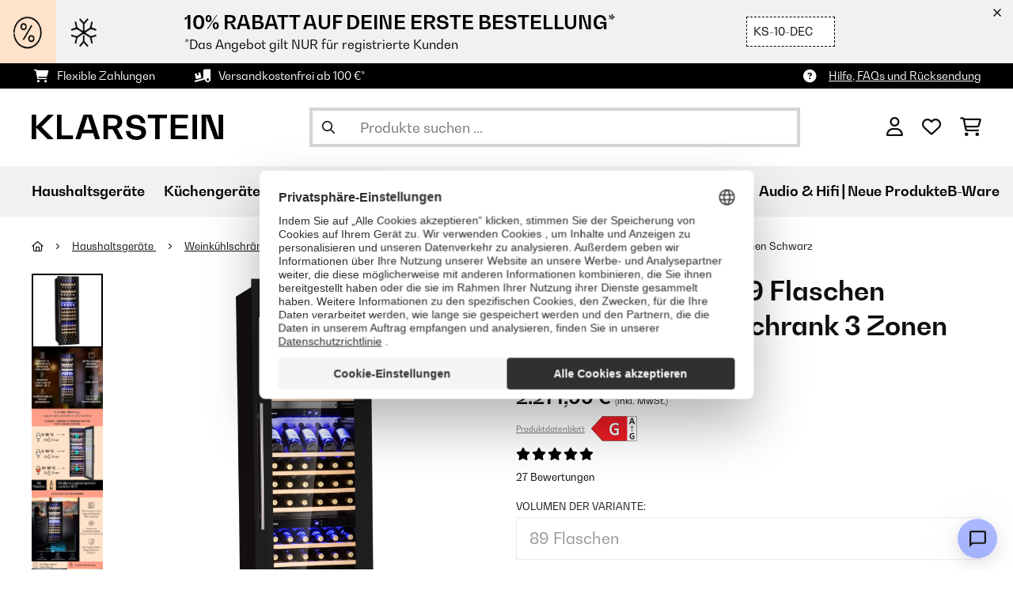

--- FILE ---
content_type: text/html; charset=utf-8
request_url: https://www.google.com/recaptcha/api2/anchor?ar=1&k=6LeauL0UAAAAAEEdzTPw3JfvDyHrkj04_SU8au3M&co=aHR0cHM6Ly93d3cua2xhcnN0ZWluLmF0OjQ0Mw..&hl=de&v=PoyoqOPhxBO7pBk68S4YbpHZ&theme=light&size=normal&anchor-ms=20000&execute-ms=30000&cb=8b9kculhuene
body_size: 49614
content:
<!DOCTYPE HTML><html dir="ltr" lang="de"><head><meta http-equiv="Content-Type" content="text/html; charset=UTF-8">
<meta http-equiv="X-UA-Compatible" content="IE=edge">
<title>reCAPTCHA</title>
<style type="text/css">
/* cyrillic-ext */
@font-face {
  font-family: 'Roboto';
  font-style: normal;
  font-weight: 400;
  font-stretch: 100%;
  src: url(//fonts.gstatic.com/s/roboto/v48/KFO7CnqEu92Fr1ME7kSn66aGLdTylUAMa3GUBHMdazTgWw.woff2) format('woff2');
  unicode-range: U+0460-052F, U+1C80-1C8A, U+20B4, U+2DE0-2DFF, U+A640-A69F, U+FE2E-FE2F;
}
/* cyrillic */
@font-face {
  font-family: 'Roboto';
  font-style: normal;
  font-weight: 400;
  font-stretch: 100%;
  src: url(//fonts.gstatic.com/s/roboto/v48/KFO7CnqEu92Fr1ME7kSn66aGLdTylUAMa3iUBHMdazTgWw.woff2) format('woff2');
  unicode-range: U+0301, U+0400-045F, U+0490-0491, U+04B0-04B1, U+2116;
}
/* greek-ext */
@font-face {
  font-family: 'Roboto';
  font-style: normal;
  font-weight: 400;
  font-stretch: 100%;
  src: url(//fonts.gstatic.com/s/roboto/v48/KFO7CnqEu92Fr1ME7kSn66aGLdTylUAMa3CUBHMdazTgWw.woff2) format('woff2');
  unicode-range: U+1F00-1FFF;
}
/* greek */
@font-face {
  font-family: 'Roboto';
  font-style: normal;
  font-weight: 400;
  font-stretch: 100%;
  src: url(//fonts.gstatic.com/s/roboto/v48/KFO7CnqEu92Fr1ME7kSn66aGLdTylUAMa3-UBHMdazTgWw.woff2) format('woff2');
  unicode-range: U+0370-0377, U+037A-037F, U+0384-038A, U+038C, U+038E-03A1, U+03A3-03FF;
}
/* math */
@font-face {
  font-family: 'Roboto';
  font-style: normal;
  font-weight: 400;
  font-stretch: 100%;
  src: url(//fonts.gstatic.com/s/roboto/v48/KFO7CnqEu92Fr1ME7kSn66aGLdTylUAMawCUBHMdazTgWw.woff2) format('woff2');
  unicode-range: U+0302-0303, U+0305, U+0307-0308, U+0310, U+0312, U+0315, U+031A, U+0326-0327, U+032C, U+032F-0330, U+0332-0333, U+0338, U+033A, U+0346, U+034D, U+0391-03A1, U+03A3-03A9, U+03B1-03C9, U+03D1, U+03D5-03D6, U+03F0-03F1, U+03F4-03F5, U+2016-2017, U+2034-2038, U+203C, U+2040, U+2043, U+2047, U+2050, U+2057, U+205F, U+2070-2071, U+2074-208E, U+2090-209C, U+20D0-20DC, U+20E1, U+20E5-20EF, U+2100-2112, U+2114-2115, U+2117-2121, U+2123-214F, U+2190, U+2192, U+2194-21AE, U+21B0-21E5, U+21F1-21F2, U+21F4-2211, U+2213-2214, U+2216-22FF, U+2308-230B, U+2310, U+2319, U+231C-2321, U+2336-237A, U+237C, U+2395, U+239B-23B7, U+23D0, U+23DC-23E1, U+2474-2475, U+25AF, U+25B3, U+25B7, U+25BD, U+25C1, U+25CA, U+25CC, U+25FB, U+266D-266F, U+27C0-27FF, U+2900-2AFF, U+2B0E-2B11, U+2B30-2B4C, U+2BFE, U+3030, U+FF5B, U+FF5D, U+1D400-1D7FF, U+1EE00-1EEFF;
}
/* symbols */
@font-face {
  font-family: 'Roboto';
  font-style: normal;
  font-weight: 400;
  font-stretch: 100%;
  src: url(//fonts.gstatic.com/s/roboto/v48/KFO7CnqEu92Fr1ME7kSn66aGLdTylUAMaxKUBHMdazTgWw.woff2) format('woff2');
  unicode-range: U+0001-000C, U+000E-001F, U+007F-009F, U+20DD-20E0, U+20E2-20E4, U+2150-218F, U+2190, U+2192, U+2194-2199, U+21AF, U+21E6-21F0, U+21F3, U+2218-2219, U+2299, U+22C4-22C6, U+2300-243F, U+2440-244A, U+2460-24FF, U+25A0-27BF, U+2800-28FF, U+2921-2922, U+2981, U+29BF, U+29EB, U+2B00-2BFF, U+4DC0-4DFF, U+FFF9-FFFB, U+10140-1018E, U+10190-1019C, U+101A0, U+101D0-101FD, U+102E0-102FB, U+10E60-10E7E, U+1D2C0-1D2D3, U+1D2E0-1D37F, U+1F000-1F0FF, U+1F100-1F1AD, U+1F1E6-1F1FF, U+1F30D-1F30F, U+1F315, U+1F31C, U+1F31E, U+1F320-1F32C, U+1F336, U+1F378, U+1F37D, U+1F382, U+1F393-1F39F, U+1F3A7-1F3A8, U+1F3AC-1F3AF, U+1F3C2, U+1F3C4-1F3C6, U+1F3CA-1F3CE, U+1F3D4-1F3E0, U+1F3ED, U+1F3F1-1F3F3, U+1F3F5-1F3F7, U+1F408, U+1F415, U+1F41F, U+1F426, U+1F43F, U+1F441-1F442, U+1F444, U+1F446-1F449, U+1F44C-1F44E, U+1F453, U+1F46A, U+1F47D, U+1F4A3, U+1F4B0, U+1F4B3, U+1F4B9, U+1F4BB, U+1F4BF, U+1F4C8-1F4CB, U+1F4D6, U+1F4DA, U+1F4DF, U+1F4E3-1F4E6, U+1F4EA-1F4ED, U+1F4F7, U+1F4F9-1F4FB, U+1F4FD-1F4FE, U+1F503, U+1F507-1F50B, U+1F50D, U+1F512-1F513, U+1F53E-1F54A, U+1F54F-1F5FA, U+1F610, U+1F650-1F67F, U+1F687, U+1F68D, U+1F691, U+1F694, U+1F698, U+1F6AD, U+1F6B2, U+1F6B9-1F6BA, U+1F6BC, U+1F6C6-1F6CF, U+1F6D3-1F6D7, U+1F6E0-1F6EA, U+1F6F0-1F6F3, U+1F6F7-1F6FC, U+1F700-1F7FF, U+1F800-1F80B, U+1F810-1F847, U+1F850-1F859, U+1F860-1F887, U+1F890-1F8AD, U+1F8B0-1F8BB, U+1F8C0-1F8C1, U+1F900-1F90B, U+1F93B, U+1F946, U+1F984, U+1F996, U+1F9E9, U+1FA00-1FA6F, U+1FA70-1FA7C, U+1FA80-1FA89, U+1FA8F-1FAC6, U+1FACE-1FADC, U+1FADF-1FAE9, U+1FAF0-1FAF8, U+1FB00-1FBFF;
}
/* vietnamese */
@font-face {
  font-family: 'Roboto';
  font-style: normal;
  font-weight: 400;
  font-stretch: 100%;
  src: url(//fonts.gstatic.com/s/roboto/v48/KFO7CnqEu92Fr1ME7kSn66aGLdTylUAMa3OUBHMdazTgWw.woff2) format('woff2');
  unicode-range: U+0102-0103, U+0110-0111, U+0128-0129, U+0168-0169, U+01A0-01A1, U+01AF-01B0, U+0300-0301, U+0303-0304, U+0308-0309, U+0323, U+0329, U+1EA0-1EF9, U+20AB;
}
/* latin-ext */
@font-face {
  font-family: 'Roboto';
  font-style: normal;
  font-weight: 400;
  font-stretch: 100%;
  src: url(//fonts.gstatic.com/s/roboto/v48/KFO7CnqEu92Fr1ME7kSn66aGLdTylUAMa3KUBHMdazTgWw.woff2) format('woff2');
  unicode-range: U+0100-02BA, U+02BD-02C5, U+02C7-02CC, U+02CE-02D7, U+02DD-02FF, U+0304, U+0308, U+0329, U+1D00-1DBF, U+1E00-1E9F, U+1EF2-1EFF, U+2020, U+20A0-20AB, U+20AD-20C0, U+2113, U+2C60-2C7F, U+A720-A7FF;
}
/* latin */
@font-face {
  font-family: 'Roboto';
  font-style: normal;
  font-weight: 400;
  font-stretch: 100%;
  src: url(//fonts.gstatic.com/s/roboto/v48/KFO7CnqEu92Fr1ME7kSn66aGLdTylUAMa3yUBHMdazQ.woff2) format('woff2');
  unicode-range: U+0000-00FF, U+0131, U+0152-0153, U+02BB-02BC, U+02C6, U+02DA, U+02DC, U+0304, U+0308, U+0329, U+2000-206F, U+20AC, U+2122, U+2191, U+2193, U+2212, U+2215, U+FEFF, U+FFFD;
}
/* cyrillic-ext */
@font-face {
  font-family: 'Roboto';
  font-style: normal;
  font-weight: 500;
  font-stretch: 100%;
  src: url(//fonts.gstatic.com/s/roboto/v48/KFO7CnqEu92Fr1ME7kSn66aGLdTylUAMa3GUBHMdazTgWw.woff2) format('woff2');
  unicode-range: U+0460-052F, U+1C80-1C8A, U+20B4, U+2DE0-2DFF, U+A640-A69F, U+FE2E-FE2F;
}
/* cyrillic */
@font-face {
  font-family: 'Roboto';
  font-style: normal;
  font-weight: 500;
  font-stretch: 100%;
  src: url(//fonts.gstatic.com/s/roboto/v48/KFO7CnqEu92Fr1ME7kSn66aGLdTylUAMa3iUBHMdazTgWw.woff2) format('woff2');
  unicode-range: U+0301, U+0400-045F, U+0490-0491, U+04B0-04B1, U+2116;
}
/* greek-ext */
@font-face {
  font-family: 'Roboto';
  font-style: normal;
  font-weight: 500;
  font-stretch: 100%;
  src: url(//fonts.gstatic.com/s/roboto/v48/KFO7CnqEu92Fr1ME7kSn66aGLdTylUAMa3CUBHMdazTgWw.woff2) format('woff2');
  unicode-range: U+1F00-1FFF;
}
/* greek */
@font-face {
  font-family: 'Roboto';
  font-style: normal;
  font-weight: 500;
  font-stretch: 100%;
  src: url(//fonts.gstatic.com/s/roboto/v48/KFO7CnqEu92Fr1ME7kSn66aGLdTylUAMa3-UBHMdazTgWw.woff2) format('woff2');
  unicode-range: U+0370-0377, U+037A-037F, U+0384-038A, U+038C, U+038E-03A1, U+03A3-03FF;
}
/* math */
@font-face {
  font-family: 'Roboto';
  font-style: normal;
  font-weight: 500;
  font-stretch: 100%;
  src: url(//fonts.gstatic.com/s/roboto/v48/KFO7CnqEu92Fr1ME7kSn66aGLdTylUAMawCUBHMdazTgWw.woff2) format('woff2');
  unicode-range: U+0302-0303, U+0305, U+0307-0308, U+0310, U+0312, U+0315, U+031A, U+0326-0327, U+032C, U+032F-0330, U+0332-0333, U+0338, U+033A, U+0346, U+034D, U+0391-03A1, U+03A3-03A9, U+03B1-03C9, U+03D1, U+03D5-03D6, U+03F0-03F1, U+03F4-03F5, U+2016-2017, U+2034-2038, U+203C, U+2040, U+2043, U+2047, U+2050, U+2057, U+205F, U+2070-2071, U+2074-208E, U+2090-209C, U+20D0-20DC, U+20E1, U+20E5-20EF, U+2100-2112, U+2114-2115, U+2117-2121, U+2123-214F, U+2190, U+2192, U+2194-21AE, U+21B0-21E5, U+21F1-21F2, U+21F4-2211, U+2213-2214, U+2216-22FF, U+2308-230B, U+2310, U+2319, U+231C-2321, U+2336-237A, U+237C, U+2395, U+239B-23B7, U+23D0, U+23DC-23E1, U+2474-2475, U+25AF, U+25B3, U+25B7, U+25BD, U+25C1, U+25CA, U+25CC, U+25FB, U+266D-266F, U+27C0-27FF, U+2900-2AFF, U+2B0E-2B11, U+2B30-2B4C, U+2BFE, U+3030, U+FF5B, U+FF5D, U+1D400-1D7FF, U+1EE00-1EEFF;
}
/* symbols */
@font-face {
  font-family: 'Roboto';
  font-style: normal;
  font-weight: 500;
  font-stretch: 100%;
  src: url(//fonts.gstatic.com/s/roboto/v48/KFO7CnqEu92Fr1ME7kSn66aGLdTylUAMaxKUBHMdazTgWw.woff2) format('woff2');
  unicode-range: U+0001-000C, U+000E-001F, U+007F-009F, U+20DD-20E0, U+20E2-20E4, U+2150-218F, U+2190, U+2192, U+2194-2199, U+21AF, U+21E6-21F0, U+21F3, U+2218-2219, U+2299, U+22C4-22C6, U+2300-243F, U+2440-244A, U+2460-24FF, U+25A0-27BF, U+2800-28FF, U+2921-2922, U+2981, U+29BF, U+29EB, U+2B00-2BFF, U+4DC0-4DFF, U+FFF9-FFFB, U+10140-1018E, U+10190-1019C, U+101A0, U+101D0-101FD, U+102E0-102FB, U+10E60-10E7E, U+1D2C0-1D2D3, U+1D2E0-1D37F, U+1F000-1F0FF, U+1F100-1F1AD, U+1F1E6-1F1FF, U+1F30D-1F30F, U+1F315, U+1F31C, U+1F31E, U+1F320-1F32C, U+1F336, U+1F378, U+1F37D, U+1F382, U+1F393-1F39F, U+1F3A7-1F3A8, U+1F3AC-1F3AF, U+1F3C2, U+1F3C4-1F3C6, U+1F3CA-1F3CE, U+1F3D4-1F3E0, U+1F3ED, U+1F3F1-1F3F3, U+1F3F5-1F3F7, U+1F408, U+1F415, U+1F41F, U+1F426, U+1F43F, U+1F441-1F442, U+1F444, U+1F446-1F449, U+1F44C-1F44E, U+1F453, U+1F46A, U+1F47D, U+1F4A3, U+1F4B0, U+1F4B3, U+1F4B9, U+1F4BB, U+1F4BF, U+1F4C8-1F4CB, U+1F4D6, U+1F4DA, U+1F4DF, U+1F4E3-1F4E6, U+1F4EA-1F4ED, U+1F4F7, U+1F4F9-1F4FB, U+1F4FD-1F4FE, U+1F503, U+1F507-1F50B, U+1F50D, U+1F512-1F513, U+1F53E-1F54A, U+1F54F-1F5FA, U+1F610, U+1F650-1F67F, U+1F687, U+1F68D, U+1F691, U+1F694, U+1F698, U+1F6AD, U+1F6B2, U+1F6B9-1F6BA, U+1F6BC, U+1F6C6-1F6CF, U+1F6D3-1F6D7, U+1F6E0-1F6EA, U+1F6F0-1F6F3, U+1F6F7-1F6FC, U+1F700-1F7FF, U+1F800-1F80B, U+1F810-1F847, U+1F850-1F859, U+1F860-1F887, U+1F890-1F8AD, U+1F8B0-1F8BB, U+1F8C0-1F8C1, U+1F900-1F90B, U+1F93B, U+1F946, U+1F984, U+1F996, U+1F9E9, U+1FA00-1FA6F, U+1FA70-1FA7C, U+1FA80-1FA89, U+1FA8F-1FAC6, U+1FACE-1FADC, U+1FADF-1FAE9, U+1FAF0-1FAF8, U+1FB00-1FBFF;
}
/* vietnamese */
@font-face {
  font-family: 'Roboto';
  font-style: normal;
  font-weight: 500;
  font-stretch: 100%;
  src: url(//fonts.gstatic.com/s/roboto/v48/KFO7CnqEu92Fr1ME7kSn66aGLdTylUAMa3OUBHMdazTgWw.woff2) format('woff2');
  unicode-range: U+0102-0103, U+0110-0111, U+0128-0129, U+0168-0169, U+01A0-01A1, U+01AF-01B0, U+0300-0301, U+0303-0304, U+0308-0309, U+0323, U+0329, U+1EA0-1EF9, U+20AB;
}
/* latin-ext */
@font-face {
  font-family: 'Roboto';
  font-style: normal;
  font-weight: 500;
  font-stretch: 100%;
  src: url(//fonts.gstatic.com/s/roboto/v48/KFO7CnqEu92Fr1ME7kSn66aGLdTylUAMa3KUBHMdazTgWw.woff2) format('woff2');
  unicode-range: U+0100-02BA, U+02BD-02C5, U+02C7-02CC, U+02CE-02D7, U+02DD-02FF, U+0304, U+0308, U+0329, U+1D00-1DBF, U+1E00-1E9F, U+1EF2-1EFF, U+2020, U+20A0-20AB, U+20AD-20C0, U+2113, U+2C60-2C7F, U+A720-A7FF;
}
/* latin */
@font-face {
  font-family: 'Roboto';
  font-style: normal;
  font-weight: 500;
  font-stretch: 100%;
  src: url(//fonts.gstatic.com/s/roboto/v48/KFO7CnqEu92Fr1ME7kSn66aGLdTylUAMa3yUBHMdazQ.woff2) format('woff2');
  unicode-range: U+0000-00FF, U+0131, U+0152-0153, U+02BB-02BC, U+02C6, U+02DA, U+02DC, U+0304, U+0308, U+0329, U+2000-206F, U+20AC, U+2122, U+2191, U+2193, U+2212, U+2215, U+FEFF, U+FFFD;
}
/* cyrillic-ext */
@font-face {
  font-family: 'Roboto';
  font-style: normal;
  font-weight: 900;
  font-stretch: 100%;
  src: url(//fonts.gstatic.com/s/roboto/v48/KFO7CnqEu92Fr1ME7kSn66aGLdTylUAMa3GUBHMdazTgWw.woff2) format('woff2');
  unicode-range: U+0460-052F, U+1C80-1C8A, U+20B4, U+2DE0-2DFF, U+A640-A69F, U+FE2E-FE2F;
}
/* cyrillic */
@font-face {
  font-family: 'Roboto';
  font-style: normal;
  font-weight: 900;
  font-stretch: 100%;
  src: url(//fonts.gstatic.com/s/roboto/v48/KFO7CnqEu92Fr1ME7kSn66aGLdTylUAMa3iUBHMdazTgWw.woff2) format('woff2');
  unicode-range: U+0301, U+0400-045F, U+0490-0491, U+04B0-04B1, U+2116;
}
/* greek-ext */
@font-face {
  font-family: 'Roboto';
  font-style: normal;
  font-weight: 900;
  font-stretch: 100%;
  src: url(//fonts.gstatic.com/s/roboto/v48/KFO7CnqEu92Fr1ME7kSn66aGLdTylUAMa3CUBHMdazTgWw.woff2) format('woff2');
  unicode-range: U+1F00-1FFF;
}
/* greek */
@font-face {
  font-family: 'Roboto';
  font-style: normal;
  font-weight: 900;
  font-stretch: 100%;
  src: url(//fonts.gstatic.com/s/roboto/v48/KFO7CnqEu92Fr1ME7kSn66aGLdTylUAMa3-UBHMdazTgWw.woff2) format('woff2');
  unicode-range: U+0370-0377, U+037A-037F, U+0384-038A, U+038C, U+038E-03A1, U+03A3-03FF;
}
/* math */
@font-face {
  font-family: 'Roboto';
  font-style: normal;
  font-weight: 900;
  font-stretch: 100%;
  src: url(//fonts.gstatic.com/s/roboto/v48/KFO7CnqEu92Fr1ME7kSn66aGLdTylUAMawCUBHMdazTgWw.woff2) format('woff2');
  unicode-range: U+0302-0303, U+0305, U+0307-0308, U+0310, U+0312, U+0315, U+031A, U+0326-0327, U+032C, U+032F-0330, U+0332-0333, U+0338, U+033A, U+0346, U+034D, U+0391-03A1, U+03A3-03A9, U+03B1-03C9, U+03D1, U+03D5-03D6, U+03F0-03F1, U+03F4-03F5, U+2016-2017, U+2034-2038, U+203C, U+2040, U+2043, U+2047, U+2050, U+2057, U+205F, U+2070-2071, U+2074-208E, U+2090-209C, U+20D0-20DC, U+20E1, U+20E5-20EF, U+2100-2112, U+2114-2115, U+2117-2121, U+2123-214F, U+2190, U+2192, U+2194-21AE, U+21B0-21E5, U+21F1-21F2, U+21F4-2211, U+2213-2214, U+2216-22FF, U+2308-230B, U+2310, U+2319, U+231C-2321, U+2336-237A, U+237C, U+2395, U+239B-23B7, U+23D0, U+23DC-23E1, U+2474-2475, U+25AF, U+25B3, U+25B7, U+25BD, U+25C1, U+25CA, U+25CC, U+25FB, U+266D-266F, U+27C0-27FF, U+2900-2AFF, U+2B0E-2B11, U+2B30-2B4C, U+2BFE, U+3030, U+FF5B, U+FF5D, U+1D400-1D7FF, U+1EE00-1EEFF;
}
/* symbols */
@font-face {
  font-family: 'Roboto';
  font-style: normal;
  font-weight: 900;
  font-stretch: 100%;
  src: url(//fonts.gstatic.com/s/roboto/v48/KFO7CnqEu92Fr1ME7kSn66aGLdTylUAMaxKUBHMdazTgWw.woff2) format('woff2');
  unicode-range: U+0001-000C, U+000E-001F, U+007F-009F, U+20DD-20E0, U+20E2-20E4, U+2150-218F, U+2190, U+2192, U+2194-2199, U+21AF, U+21E6-21F0, U+21F3, U+2218-2219, U+2299, U+22C4-22C6, U+2300-243F, U+2440-244A, U+2460-24FF, U+25A0-27BF, U+2800-28FF, U+2921-2922, U+2981, U+29BF, U+29EB, U+2B00-2BFF, U+4DC0-4DFF, U+FFF9-FFFB, U+10140-1018E, U+10190-1019C, U+101A0, U+101D0-101FD, U+102E0-102FB, U+10E60-10E7E, U+1D2C0-1D2D3, U+1D2E0-1D37F, U+1F000-1F0FF, U+1F100-1F1AD, U+1F1E6-1F1FF, U+1F30D-1F30F, U+1F315, U+1F31C, U+1F31E, U+1F320-1F32C, U+1F336, U+1F378, U+1F37D, U+1F382, U+1F393-1F39F, U+1F3A7-1F3A8, U+1F3AC-1F3AF, U+1F3C2, U+1F3C4-1F3C6, U+1F3CA-1F3CE, U+1F3D4-1F3E0, U+1F3ED, U+1F3F1-1F3F3, U+1F3F5-1F3F7, U+1F408, U+1F415, U+1F41F, U+1F426, U+1F43F, U+1F441-1F442, U+1F444, U+1F446-1F449, U+1F44C-1F44E, U+1F453, U+1F46A, U+1F47D, U+1F4A3, U+1F4B0, U+1F4B3, U+1F4B9, U+1F4BB, U+1F4BF, U+1F4C8-1F4CB, U+1F4D6, U+1F4DA, U+1F4DF, U+1F4E3-1F4E6, U+1F4EA-1F4ED, U+1F4F7, U+1F4F9-1F4FB, U+1F4FD-1F4FE, U+1F503, U+1F507-1F50B, U+1F50D, U+1F512-1F513, U+1F53E-1F54A, U+1F54F-1F5FA, U+1F610, U+1F650-1F67F, U+1F687, U+1F68D, U+1F691, U+1F694, U+1F698, U+1F6AD, U+1F6B2, U+1F6B9-1F6BA, U+1F6BC, U+1F6C6-1F6CF, U+1F6D3-1F6D7, U+1F6E0-1F6EA, U+1F6F0-1F6F3, U+1F6F7-1F6FC, U+1F700-1F7FF, U+1F800-1F80B, U+1F810-1F847, U+1F850-1F859, U+1F860-1F887, U+1F890-1F8AD, U+1F8B0-1F8BB, U+1F8C0-1F8C1, U+1F900-1F90B, U+1F93B, U+1F946, U+1F984, U+1F996, U+1F9E9, U+1FA00-1FA6F, U+1FA70-1FA7C, U+1FA80-1FA89, U+1FA8F-1FAC6, U+1FACE-1FADC, U+1FADF-1FAE9, U+1FAF0-1FAF8, U+1FB00-1FBFF;
}
/* vietnamese */
@font-face {
  font-family: 'Roboto';
  font-style: normal;
  font-weight: 900;
  font-stretch: 100%;
  src: url(//fonts.gstatic.com/s/roboto/v48/KFO7CnqEu92Fr1ME7kSn66aGLdTylUAMa3OUBHMdazTgWw.woff2) format('woff2');
  unicode-range: U+0102-0103, U+0110-0111, U+0128-0129, U+0168-0169, U+01A0-01A1, U+01AF-01B0, U+0300-0301, U+0303-0304, U+0308-0309, U+0323, U+0329, U+1EA0-1EF9, U+20AB;
}
/* latin-ext */
@font-face {
  font-family: 'Roboto';
  font-style: normal;
  font-weight: 900;
  font-stretch: 100%;
  src: url(//fonts.gstatic.com/s/roboto/v48/KFO7CnqEu92Fr1ME7kSn66aGLdTylUAMa3KUBHMdazTgWw.woff2) format('woff2');
  unicode-range: U+0100-02BA, U+02BD-02C5, U+02C7-02CC, U+02CE-02D7, U+02DD-02FF, U+0304, U+0308, U+0329, U+1D00-1DBF, U+1E00-1E9F, U+1EF2-1EFF, U+2020, U+20A0-20AB, U+20AD-20C0, U+2113, U+2C60-2C7F, U+A720-A7FF;
}
/* latin */
@font-face {
  font-family: 'Roboto';
  font-style: normal;
  font-weight: 900;
  font-stretch: 100%;
  src: url(//fonts.gstatic.com/s/roboto/v48/KFO7CnqEu92Fr1ME7kSn66aGLdTylUAMa3yUBHMdazQ.woff2) format('woff2');
  unicode-range: U+0000-00FF, U+0131, U+0152-0153, U+02BB-02BC, U+02C6, U+02DA, U+02DC, U+0304, U+0308, U+0329, U+2000-206F, U+20AC, U+2122, U+2191, U+2193, U+2212, U+2215, U+FEFF, U+FFFD;
}

</style>
<link rel="stylesheet" type="text/css" href="https://www.gstatic.com/recaptcha/releases/PoyoqOPhxBO7pBk68S4YbpHZ/styles__ltr.css">
<script nonce="yuvYBoyOLQL-szohNC8-MQ" type="text/javascript">window['__recaptcha_api'] = 'https://www.google.com/recaptcha/api2/';</script>
<script type="text/javascript" src="https://www.gstatic.com/recaptcha/releases/PoyoqOPhxBO7pBk68S4YbpHZ/recaptcha__de.js" nonce="yuvYBoyOLQL-szohNC8-MQ">
      
    </script></head>
<body><div id="rc-anchor-alert" class="rc-anchor-alert"></div>
<input type="hidden" id="recaptcha-token" value="[base64]">
<script type="text/javascript" nonce="yuvYBoyOLQL-szohNC8-MQ">
      recaptcha.anchor.Main.init("[\x22ainput\x22,[\x22bgdata\x22,\x22\x22,\[base64]/[base64]/bmV3IFpbdF0obVswXSk6Sz09Mj9uZXcgWlt0XShtWzBdLG1bMV0pOks9PTM/bmV3IFpbdF0obVswXSxtWzFdLG1bMl0pOks9PTQ/[base64]/[base64]/[base64]/[base64]/[base64]/[base64]/[base64]/[base64]/[base64]/[base64]/[base64]/[base64]/[base64]/[base64]\\u003d\\u003d\x22,\[base64]\\u003d\\u003d\x22,\x22GsKQw7hTw4nCu8OAwq1ZE8OzwqEfPcK4wqrDpsKCw7bCphNRwoDCpj08G8KJDMKvWcKqw7Vowqwvw4tVVFfCmsOsE33ChsKoMF1+w6zDkjwPeDTCiMOhw44dwrolOxR/fsOgwqjDmDzDhsOgcsKocsKzGsOcSFvCpMOLw5/DnysEw4bDicOZwr/DjRlDwpXCocKJw6prw6ZOw4fDmG0yPmPCvcOjQcOxw4Z2w5fDpSfChxU7w5Jbw4zCjRfDqnNsJcOOBVXDocK7US7DkS03BMKvwrjDssKfd8KDHE5Kw4tpB8KOw6vCl8KLw5LCqMK/eDQVw67CpwNbJcK2w6TCsy0UPATCnMK0wqo8w4PDoHBCXMKSwpbCjBjDj2dmwpnDuMOLw7XCv8OOw49LXcOcUnYEdsOvYGNsHjVsw67DgQ5Iwotjwq5Iw6vDry1lwr7Cihtpwr9bwqpyfQjDpcO/wpBEw5BOGjVowrVCw5/CqcKkHC5jJknDpXXCjsKqwpLDonspw64yw4XDiR3DtcOAw7fCs1Yww7JUw6kbV8KIwoDDuj/[base64]/Cn8OcSyHCokHCvHkww7zDrMKVC8K3eMKvw6lbwrHDqMOFwrgtw5XChsKew5/[base64]/Du1kmwpRxC8KTfsOLwooFwr0mw4jCjsOTKsKZw5A7wq3CucO0wr8Fw6/CvTDDkcOlI2lXwoXCgxAbAsKWa8OqwqjCgcOuw57DnELCjMK6dUsTw6HDlH/CvkbDnl7DrMKEwrMDw5vCvsODwosTQRxmJMOYZGICwqnCgSdtTjFXWMOPc8ObwovDmQYYwrXDkThPw4nDvcOnwq55wo/[base64]/Ch8KqOznCvMOswpxaej0ww4YOL0dPZsOqwpl3wq/[base64]/DhMOyIUtywqQ3w5law6XDnMKMDycOe8KxwrbCgG/DhnrCj8KFwrDDhkFJXXVxwqNGw5PCn3jCmR3Cnxp2w7HCrkrCqA3DmSTDpMOnwpEUw6FdLW/[base64]/DicOLK23CoH4RKMK3X8KPEFrCrSfCtEbDvlFGbMK3wpXDiQRiOU5xeDxOUk9ow6JALifDtWnDn8Kkw5vCm2QzTVLDjwgKGFnCrcO0w4ApQsKnR1o/wphxXF1Tw6fDqMOrw4zCqycKwqpJcBYwwr9Vw4XCrRdWwqhpNcKPwpLCksO0w4wBw5VyKMOowojDt8KNKsOXwrjDkUfDlADDkMOMwrnDlzcZFTZuwqrDvAXDtcKkIy/[base64]/CrcOqw70bw4TDlcOJIcO7G8KAaMK4DMOMwocXPcOhK2p6UMKAw7LCrMOfwqrCosKSw7/CoMOcIWtNDmTCr8O5N0RpeEEyVzABworCtMKbQgLCj8OQbjTCoGQXwpsaw7XDtsKjw5cAWsORwrE/[base64]/DpcKWw7l9wpRmw5nDgzgRw4t7wp7DkCtfeMOof8Oyw7zDlsOCVx0/[base64]/DlgM3w4/Ds8K/[base64]/DisOSw7zDtDrDtcOlGB7CqWPCuFbCniZeE8KHwqPCiwjCuGchSTXDmjpowpTDucOfBAVlw6dPw4w+w6PDuMKKw6wlwrxxwrXDlMKcfsOpR8OnYsOvw6XChsO0wp4sdsKtADtqw5nCsMKhT15yLWlna2xYw6HChnEPAVRAdz/DhxLDvB7DqXgfwrXCvQMNw4bClnvCnMOBw58TTgojMMKNC2XDmcKewqYyZgzCizIEw4PDj8K/ccKoJzbDuzYWw54ywpF9cMOZJsKPw6PCs8OqwplYPTgHa1rDvTLDmQnDk8O9w7MfRsKBwrzDkXgaMVXDn1vCgsK2w5rDui4/w5HCmMOWHMOSNQEIw6TCin8jwqd2QsOmwr/CrTfCicKJwptNPMOxw4jClC7DnTPDmMKyAgZNwqEbEUNmWsODwpEQHH3CrcOAwrJlw6zDgcOwaRctwrY8wrXDh8KTLSlaLsKXYm5kwr4hwpHDokoWO8KKw6YNOG9bWGRBOFwvw6UlPsOED8O2ZQnCtMOOelDDpV7CvcKmTsO8A3MDSsOYw5B/[base64]/FRLDhgA2w6plw5dcXsKCTjp8w6s3asOQCkN2w6pkwrbCoGIXw5Zqw5BWw53Duy1aIxBKH8O3esKOOsOse28PAMOhwqjCmcKgw5MAGsKSBsK/[base64]/[base64]/DpsK3QB7DozRmwoMLw5PCqMOuZcKnBcKBw6B8w5FrO8KRwrjCmcKmTRDCqmDDsRMGw7HChG5qU8OgFyFVJkprwqTCvsKhGWwPQTvCt8O2woh5w4rDncOlY8OcG8Kiw6jDnV1PE0XCsAQIw7lsw6zCj8OiBS13wrjDgFJ/w5/DssK9AcOpLsKdSiAow6jDlhHCnVXCnllsfsKWwrYLWw1Rw4JLYAnDvT06WsOSw7DDrgM0w73DmhTDmMOcwozDnWrCoMKTYMOWw4XCpQzDn8Onwq/Ck1/CmhBfwpc5wpIVOnXCssO+w63DicOya8OaWgnCosORIxw/w5tEbjDDjQ3CsVgXHsOOMV7CqH7Cu8KOwp/CusK/a04fw6nDqsOmwqwow6d3w5XDoRHCtMKAw5Jgw4tCw6Fywp5BP8K2DmvDtsOnwpzDo8OGNMOcw5PDmm4QXMOedjXDh1Jhf8KpeMO4wrx0f3ZJwqstwp/DlcOKRHjDlsODOMKhXsOCw7vDnjcqfsOowq1gVC7CsznCum3DuMOAw50JJkLCgMO9wpfDsAISIcKDw6zCjcOGVmrClsOJwrhqQF98w6UNw4/DiMOeKMO4w7/Cn8K1w60fw7FFw6URw6nDh8KPbcOod0bCv8KiREQPGFzCkQ5hTyfCisKKFcOSwrpdwoxXw4pIwpDCicKLw7w5w6nCvsKAwo9gw7/[base64]/wrDCqEg8QsKjwoQTXHd0wotHwrwLPcKXOMKYw7fDqwkrYsOEC2PCqB0Vw7VGYHnCo8K0w4oowqfCssKqC0BVwrlSKkdTwp0BDsOiwoU0UcOIwrbDtlhSwrzCs8OIw6swJA84acKaCx9Aw4JdDsK1worCpcKuw6lOwpnDlG1owrd9wppQdQcGJ8KtA0/DviTCn8OHw4ZQw7ptw45Zc3RkOMKkIBjCiMKCacOwP25TWz3Dm3pWwo7Dql1TWsOVw556w6Bow4I1wpRDd1k8CMO6RMO+w5VGwr1hw5rDiMKzHMK5w5ZabjQ1UsKNwo1FCBAabQclwrDDscOJFcKfOMOFTQ/[base64]/[base64]/CtcO4w7nDmsKhdMKgwponw7vCm8K5wq5kBcOQwrDCisK5E8KwZzvDrcOGRS/CgFBHE8Krwp7DisOKZsOSNsOHw4HDnkfDoUrDgCLCizjDgcOxLDwvw7FMw6TCv8K0LS3CuVrDiABzw7zCmsKjb8KSwoUnwqB1wqLCusKPT8OEBR/CmsOBw53ChBjChWnCqsK3w7kyKMO6Z2tDcsKMPcKtHsKVFBUrMsOtwo52K3nCj8KlTMOOw4kZwp9JcGtRw6ppwrrDn8K2WsKxwr47wqzDjcK7woXDu34IYMOywrfDoVnDqsOXw7k2w5h7w5DCosOLw6nCsghiw6JDwplIw4jCgDzDg2JobVd1FcKBwokZYcODwq/DokXDvMKZw7RNPcK7ZHvCmMKAOBAKETkUwq1ewqFjch/DkMOCfBDDrMKiAQMtwoxtF8OIw6/[base64]/CiMKFJk80wp1Jwp56wqYIw54oLMOcdMO6wrI+wolSQzjDvFJ9K8ONwrXDrW1owqhpwqrDt8O/A8KVMMO0A0o5wps9wqvCssOcfMK/[base64]/Cj8OdwpvCpVTCuEUkU1DCmRo2J8OswpHDkijCtMK5DinDqS5RPxcDUsK6HXvCosOjw4lKwoEmw6dwG8KkwrvDosO1wqTDtlnCp0Ukf8KDOsOQFWzCisOSY3wpaMO1eGJJQy/DhsOPwpPCtXfDisKuw5whw7YjwpV/[base64]/Dnikvw68FH8O6WWPDvwDDp8KzdTkVMVrDiR0Kw6ZCSRkjwr9jwp8AbEbDj8OzwpLCh1YvNsKsNcK7FcOcRUpNDsOyasOTwpw+wpnDsjtabgDDhz02MMOQIn1nfDgnA2MoBhbDplPDo0LDry4gwpAxw6hzZcKqBVQzLMKcw5XCl8O1w7PCvn9Qw5YcW8K9V8KGT1/ComZZw752AGvDkCjCtcOtw6DCpHdrUxLDuS5PUMO1wqxVG2NncU1TUFtlG1vCnEzCp8KCCRfDjiDDjTzCnhnDtDvDmibCvCjChcKzOsK5BRXDrMOUaRYFOEV0QhHCo2YJZQVbUcKuw5fDrsKLRMKeZcKKFsKwfHInV3E/w6jCl8OpImg9w4/CuXXCgMOiw7nCsnHDo0Qlw7Yawq8PNcOywqjChnR0woLDpEDDgcKiOMOUwql8KMOrCS5JCMO9w5Q9wp3CmiHDtsONwoDDl8KzwqRAw5/[base64]/DggIFworCshjCkiAmQ8K7wofDiAPCsMOZHMKCblIYRMOrw6QwJSzCnXjDtXpwH8ODEsO7wozDpxnDucOnYGDDqWzCrEMidcKjwrTCgwrCpS3CkGzDrE/DkVDDrxRwJArCgcK6G8OswoPClsK/[base64]/[base64]/CpMOXJMKaSsKGYzh1WsK2w7zCoMKqwpVxdMKfw6hHNTYAZRPDlcKIwqNcwqEtK8KRw6scOWpbJSXDpCluwpLCsMKUw5jCiUVvw6MzVC3DisKJfmopwpfCtMOcChVfaD/CqMOOw5h1w47DksKPV2ATwoBUScKzVsK/[base64]/wrgyw7nCjMK+MMKoK8OZMldZwqt1dcOGL2oxwp7DnDDDlgVIwppgCj7DtMKFGWxhRjfDg8OXwoUHEcKUwpXCpMOsw5jDkT8cXUXCuMK7wr3Dg3gNwpTDvMODwpkpw7TDosKBw6XCq8KUTm02wpbCmgXDoHQXwo3CvMKzwpkZF8Kfw7ZyIsK5wqMEA8KOwr/Ct8KkbcOxG8Kyw6vCmEfCpcKzw7osa8O/EMKodsOgwqnCi8OrO8OUdzDDnDICw5R/w7DCvsOgZcOnGsO7BcOVDmoBWwvClEbCi8KHJBFOw7A0w7zDpVBhFzrCtjxuU8KYNMO7w6rCucOtwpvCuyLCt1jDrEt+w7vCoAXChMOSwqXCgQPDrcKCw4RTw59Wwr4lw4w3bC3ChBrDuGIdw7TCrRt2XcOqwoA4wrdHBsKaw6zCi8KUM8KzwrHDowzCviLCkAbCgcK/JRcLwotUTVsuwr/DgHQzXCfCosKGVcKvM1TCuMOwSMO2TsKWcEbCpSjCo8O5bwspbsKOMMK0wp/DikvCoEAmwrLDicO5fcOew5LCmlLDmMOMw6TDnsKnIMOwwojDhhVWw4xGfcKtwo3DpUFiMnfDuVgRw7nCk8O7XsO3wo/[base64]/CvsKYwo8bVXAwaXvCtcORwpzDuB3Cj8KfQMK/HzEKf8OZw4BCOsOow48rQcOww4cfVcOdasOCw7UPOcK1AsK3w6HCoWsvw7MGCTrDnGfDkcOewqjCl1RYIDrDncK9wqJ8w6vDicOkwrLCuyTDrzc/[base64]/DhMK0w4PDgTd1wp/DmsKnEDFawpAKwr0fLxnDnGZ1MMKGwrBiwr/CoBNNwoADW8KVTsKrwrDCjMKfwrvCinojwrdZwqLCscOvwrrDnWPDgcO6NMKvwrjDpQIVP2sSHgzCscKHwqxHw6dcwoQVPMOeIsKFwq7DiFDCihotwqlNCU/Cu8KXw69obVhfD8KgwrkxIMO2YE9pw74/wo9VGCPCosOtwpnCrcOoFQhdwrrDrcOcwpbCpSLDsWTDq3nCnMKQw5dKw4RnwrPCoDnDnQIhwrs5WzXDl8K7JUPDvsO2ORnCqcKQDcK6fDrDi8KDw7PCq2w/MMOaw4jCvg8rwodEwpvDiAMdw7U1SRV2bsO8woBcw50Jw6g0D0BWw6AywrpzSn1vFMOlw6/Dhk5bw4YEeRATcFfCssKqwql2a8OaNcObDMORL8KswpHCoQwBw6/DhcKLGMKVw4NnKsObDBFeMxd7wrtrwrwFB8OmK3rDsgMOMcOFwprDv8K2w48hKj/Dn8OPbU1wJMKmwrbCnsKUw4XChMOow5HDpMKbw53CplcpQcKKwpdxWSARw4TDpB/DuMOHw7vDl8OJbsOywonCnMK+wr3CkyQ0wo8kLMKMwrFfw7FYw6LDgcOvN1TCjlrClhxXwpxXCsOxwpbDrsKQd8O5w5/CssKew7FTMirDjMKwwrvCmcOQbXXCt0R/wqrDsDVmw7vCu2rCpHsJeR5TXcOVentoRgjDjWvCqsOQwoLCoMO0LR7CvmHCsEI8fCbCrsO0w7kfw7tYwrBqw7V3Mz3CqHXCi8KCQ8O4D8KIRiAPwqLCpkYpw4LCm3rCusOzQMOnZw/DkMOewr7DsMKTw5QMwpDCh8Otwr/CkFg8wrImJ3jClsKfw7bCmsK2TiRdERoawrMHYMKwwoxGJ8OIwovDtMOawp7DncKsw5dnw5bDtsOZw7hpw6gCwo7CjFMuS8O8PhNQw7rCvcOOwrB4wplQwqXDjGcscsKjDcO5LEw7C0lfDEgSByPClB/DgSrCoMKvwrc3wr/Dt8O8XmpHXSdRwrlsPsO/wo/DgsO/w7xdZsKWw54WU8Oiwr0tKsOQB2zCvMKLfWDCtMOuLEIlDsOdw4drbTRILnLCmcOTSk0iABfCs3Yow7rChQUIwq3CqDrDoyZFw4nCosOKeQfCt8KxbsKYw4x2ZMOYwpVTw6R4w4TCocO3wogYZjHDusOuJ29fwqfCgQh2FcOuHg/DjU5ge27Dv8OeYFLDrcKcw4ZZw77DvcKaMsO7JQHDlsOLf0FvHwA9Q8KXYXYFw40jWcOww6XConBMHHfCvyHCghcEe8KQwrp0WWAZKz3CpcK5w642DcK0dMK+RUdow5AKw67CvDDDvMOHwoDChsKJw7PDvRonwoLCuXE8wqLDlcKJScOXw5bCrcOEIxDDvcK/[base64]/wrknM8ODwr5GwpYPwqlnZMOWwr3ChMOOwoA1EMKyVMOsUxzDuMKJwq7DtsOHwrfCnEkeAMKbwrHDqy8Rw5fCvMO8AcOIwrvCgsKUSy0Uw6jDkGAXwqbCncOtJ28lDMOfWAjCpMKDwo/DrVxSDMKuUkvDpcKCLiUmRMKlf0t3wrHDu2UOwoVILirCiMK/w6zCpMKew63Dl8OpL8Ofw4fCjcOPacKKwqXCsMKbwpHDqQUNE8KdwqbDh8Onw78jOTwPQ8Orw6PDsUcsw5QjwqPDrk9Swr3DhFvCmMKhw7HDscOqwrTCrMKpU8OmIsKvYcOiw7lqwpRgw49vw7vCmcORw6chdcKkYTTCvgLCsAHDusKBwrPCpnLCo8KVaB1IVh/CvD/DisO6JMKoYXDDpsOjGVd2b8OQeAXCj8K/OsKGw7AaTD8/w6vDrMO1wp3DswstwoLDr8KUKcOgf8OlWD/Dp21uRy7Dq0PClS/DugUVwrZgH8OMw5h3DsOST8KAAsOYwpAROi/Dk8OFw4taFMOZwoNewrnCow03w7fCsypaVXhYX1nChMKRw5NRwp/DqMOrw5x3w6nDrGodwoQ+UMKBPMKsY8KYw43CmsKsEEfCqXk2w4E6wrwJw4UVw6leaMOyw7XCpWc0DMOnL1rDn8K2KkXDh01FeW7DsnDDqFrDj8ODwppyw7QLKE3CqWYQwrzDnMOFw7ljfcOpZRTCp2DCnMO/wp1DQsOhw6EtU8Oqw7LDocOzw7vDjcOuwot0wpV1BcOJwq8nwoXCogBFN8O3w6bCtApYwr/ClMO4AwlHw4VLwpTCpcKgwrsMOcKhwpZAwr/Do8O+FcKBScKuw5NKXiXCpMO4w4h1IgzDh1vChA8rw67ClWAzwonCrMONNMK2DiZAwovDoMKqBHjDosKiOlPDjE3DtRPDqSQNbcOfBsKEX8Obw5RGw7U6wpTDusK/wp7CkjXCkcOtwpAHw7XDh3fCnXRALFEMQyDCucKlwo0EG8OVwp5LwqIjwpoefcKfw5XCg8KtSDhpZ8OgwrxGw47CrxdHPcK0eTzClMKmHsOxZMOEw7MSw4ZifcKDHcKIE8OWw5rDm8KRw4rCisOuGGrCv8Omwrp9w4LCi0gAwqJQwp/Cvj0iwr7DuldxwqPCrsK2DRt+PcKgw6ZyLmrDp1DDgMKlwoA9wpvCml7DosKNw7guYQsjw4gEw4DCo8K/RcKqwqTDlsKlwrUYwoHChsOWwp1QL8KHwqYUwpDCgUdWAh45w6/DjWUFw7vDkMKiFMOOw413TsO/L8OrwpZVw6XDocO9wq3Dkj7DhATDsDHCgg7CgsOlSEjDtcOcw5RsZlrDlT/CnjnDqDfDlyYOwqTCosKPfm0Dw4sOw6jDjsKJwrciCcOnd8KMw4YEwq90XsK2w4PCrcOrwpptR8OpEQzCkWzDlcKIBQ/[base64]/[base64]/PSLCtXtrw4RgCA7Chyg1CcKMwr7DgVrDozZgBcOtWnrCtA3Cn8O2TcOAwqvDhHUGAcKtFsKvwqISwrPDpGnDuzlkw7TDp8KqScOkOsOBw5hgw4xkK8ODXQYCw581LCfDmcKSw5FcAsO/wrLDnkZOAsK7wqzDoMOpw5HDqHEeeMK/CMKMwqsTM2w3w5lZwpTDj8Kqwq4+eSfCpSnDgsKewolbwrpbw6PCghBYCcOdVAhFw6nDpHjDgMOvw49iwrbDu8OsD2d1O8OGwo/DlsK/JMO9w51/[base64]/fsOBwobDqBhvwqLDmcO/OVsVwp/CssO5aVzComwow7h/b8OIWMKdw4jDhHPCqMK3wqjCi8KkwqE2XsKVwonCqDsdw6vDr8OlVgfCnU81PGbCsH/Dr8Okw5NaKzTDplDDrMOfwrwrwoTDnl7DiCIlwrfDtCfDn8OmAkMqNk3CgDTDncOow6TCiMKvUCvCiX/DisK7Q8KkwpjCggVtw4EJHcOSbhV0e8OLw74bwoXDiUldbsKEIBUMw4TDrcO9wrPDtcKqwrrCmsKWw7QkMMKWwo9Vwp7Co8KNPmM3w5nCgMK/wojCosKwZ8Khw69WBkt7woI3wo9UGEBVw44GB8KnwosNLh3DiQ1ed2fCp8Ktw5vDhsKow6BBKkzCnjHDqyTDuMO3ch/CmivCkcKcw7l8wrLDusKMUMK5wrsfHFVJwoXDvsOaYghNfMOqVcOWeErCscO/[base64]/[base64]/Ds8OSL200woVgMi0ACMOROMKdT8KVwo4Lw6J1PU0Gw6fCmAxkwoQIwrbCgxg6wovChcKxwqbCqABYcCR3XyHCjcO/CwUTwo5FUsOHw7VYV8OSCsODw4XDkhrDk8KTw43CqgRLwqTDpiLCkcKhOcOyw5vClx5Gw4V7Q8O/w4tMCHrCplJkVMOIwozDlMOqw7nCgDlew7oWJC3DnC/CulzDmMOURzwzw6PDisOhw6DDoMOGwrjCjsOwCRXCrMKVwoHDulMjwoDCoS/DucOtfcKGwpzCjMOweDbDqETCp8K/UMKlwqPCpWJVw4HCoMOcw6d9XMOVNX3DqcKjMEIow5vCrkEbG8OKwqwFPMK8w4YLw4sXw4lBwqkJccO8w5XDmcKNwqfDvMO/L0PDpXXDnVbChA9kwobCggQMTMKLw51ZQ8KlPCAhGz1NFcKjwpvDv8Kjw7bCm8KYUsOXN0UxdcKkXW0rwrnDq8O+w6fCsMOTw5wJw6pBAsOTwpvDoAPDlE0Rw6IQw6llwqPCp2krI25Pwq51w67Cm8KaSG4AecOnw54ANTNqwrNAwoYIEQtlwo/DvwrCtBQYFMOVYynCjsOoaF98MXfDusOawr7DjQU0T8O4w5jCiSMUJQfDuAbDp1oJwrVRAsKxw5bDnMKVKWUuw7zCqyrCoDF7wp0Dw63CsGo2UB0QwpbChcKwNsKkMSHDiXbCi8K+woDDlEZLDcKYR2rDtCjCnMOfwoJcYB/CssKhbTYaIxXDl8KEwqw5w5HDlMONw6zCqcOXwo3Cjy3Cl2EODz1tw4DCo8OHJxjDrcOOwrdNwrfDhMKUwo7CqcOgw5TCl8Oywo3Cg8KyCcOfV8K+w4/CpHFUwq3CqCcAJcOxKgMmC8O9w4JVwrFVw4nDuMKVMERkwrcna8OWwoJxw7nCrTTCun3CqiUHwobCgXJkw4dMPn/CnVHDg8ORFMOpZQAJV8KRScOxEgnDhiLCpcKFVj/DrMKUwr7CuH4QYMOINsOPw7ZxJMOcwqrCgU45w67CpcKdYznCowHDpcKSw4rDlwbDsUggCsKwHQjDtlPClcO+w5oCRsKmYxw2W8K8w5zCmi7Dm8KHBsOFwrTDk8Kqwq0ccRHChEPDuR4/w6FmwrHDksKow7jCuMK1w7TCvAh2ccKzeU0xYUXDvGIhwpvDuV3Cn0TCi8OGwoZHw6siPMKyVMOKH8Kiw5pBaE7DksOuw6lyWcOydzHCsMK6wobDgMOyfzzCkxYkaMKLw4nCnFPCoU3CmTvDqMOeaMOsw5QlLcOSSlcqO8OIw6/[base64]/CqGPCkmIkwplEw67DnsOSw6jDk07DnMKrwq/CkcO4w4QRasOkPMKlTSVPa3occcOmw7tAw5pvwow9w6E0wrJ0w7Msw5bDm8OcBAppwp5rRg3Du8KZKsK9w7bCv8KnCcOrDHjCmD/CjsKidgTCnsKZwoTCucO2acO+dMOyN8KfTxrDusKbSRNpwptYMcOMw5MBwobDk8KMNQ5Twr0HW8KBIMKVTCHDqW3Cv8K0OcO0CsOCW8KLUXNuw60twqMDw6FYcMOlwqrCrE/DtsKPw4XCjMK0wrTDjcKaw4rCuMOkwq/DsBNsD35GdcK5wosUZ3DCpj/DuQzCjsKfF8Ktw5Uje8KKNcKAXcKJMGdzdsOvNVZQFyfCmgPDkGd0fcOHwrPCq8O4w5I1TFfDhgNnwqXDoA3DhEVXwpnChcOYNCHCnkvCpsOyc2XDi0/CrMOzGsOCXcKWw73Dh8Kew5EVwqjCtcOPXBzCrxjCrTzClAlFw4PDmwopT3UvJcKXfcK7w7nDmMKEBsOIwqpFd8OswpjCg8KTwpbDk8OmwoHCjzHChDTCm0lmDnPDny/CvwXCrMOhc8Khc0p+MHLCnsO1KHDDq8OTwqXDk8OjIxE1wqPDrj7DhsKKw4tKw6AcCcKXHsKaYMKvBizCmGHCpsOoakBZwrQqwr1LwrPDnHkBOVc3FcOVw69janLCocKkfMOlH8KRw48cw57DmALDmRrCgyfCg8KpO8OaWlFhQW9Pd8KAS8KiG8KsYzYUw4/CsFTDnsOXX8KNwr/CkMOFwo9PdsKPwoLCux7CisKBw73CsRNFwppRw6vChsKRw7XClm/Dvwwjw7HChcK4w4MqwrfDmh83wo7Cv1xHBMOvEsKtw69Xw7Esw7rDr8OPEiVkw6sVw5HDuGHCmnfDrk/Du0wFw4E4SsK/QGvDijVBS3ghGsKBw4fCm01Yw6PDjcK4wo/[base64]/w61Ewp7CoMOCLMOGwqxDT1xKw6HDpXrCi8KfQHJBwqHCnDo2HcOFCncjAAhmGMOvwpDDmsOTY8KmwpPDuR/[base64]/Co1DDmDTDkC3ChBQiIFkpwpTDvhfDnsKyUgAQMV7Dn8KIQQvDkxfDokzCk8K1w4LDm8KBDlrClxoOwpFhw51pwpo9wqRBacOSB2FRXUvCnsKgwrRiw6YcVMOBwqJpw5DDlFnCocOxacKxw6/[base64]/DsgPCins2WsKiw7ZQwq5UL3Y6w5LDhcKbO8OeTcKUwrR5wqvDhTvDjMKjBi3Dtx/CscO1w7V3DTHDnkhgw74Ow64qJ3zDtMKsw5xbKzLCvMKmTQ7DumMTwobCrBfChWjDoj8IwqHDlRXDj19TAXx2w77CqC/ChMKxRAt0RsOTGRzChcOBw6nDthrCqMKEe29/w4JIwqVVc2zCinXDiMKawqocwrXCggHDoVthw6bDnlpwBGxjwp8Fw4/Cs8Obw4MNwoQeS8OWKWc6AFFFeEHDqMKkw5gXw5EIw6jDpsOBDsKsScOPHlXCrUjDqMOFOFhgEGJMwqQOG3jCicK6XMKtwqXDilTCkMKlwp7Dj8KIw4/[base64]/[base64]/DoT3DlcKgCmnDgC5WDDJewprCuQYUwowga2vCp8O+wrvCgkDCgBvDr38NwqjDssKYw58jw5p8f0bCjcKow7HDt8OcHsOfRMO9wrBKw5wqbFnDqcKtw5fDlR4ydyvCtsO2TsO3w7JVwrzDvm0eOcO8B8KaO2bCgUoxMmDDq1LDusO1wpwlcsK/eMKLw5p4P8KyJ8Ovw4/Cu2DCqcOVw4YpJsONZSo8DsOww77Cp8ONw7/CsWRmw4ZLwpPCvWYgchAjw5XCgAzDuFQfSBccODUkw6HClz5dEgB2ScK/w4AEw4DCkcOyacOlwrpgEMK0EMKSXHNrw7PDjybDtMK7w4fCqF/[base64]/Dggxxw4bClXTClkN2w4XDkCXDokZ2w4vDjlsow5M/w7HDjhDCn34fw4DCmUJDGndVWVfDjXsHG8O5TnnCosOmfcO+wrdSM8Kfwq/CoMOfw47CmjnCjFx4Phs6Ayopw4DDgmYZUgLDpkUew7DDj8Khw7BVO8OZwrvDjEgXUcK6MSPCskTDhlsRwr/Dh8O9GTMawprDqz/Do8OKB8OAwocfw78+woteTcODQMKAwpDCqMK6LAJPw5jDnMKtw7A/dcOEw4HDjDDCjsOdwrkJw7bDgcONwo/Dv8K9wpDDu8KtwpR/w6rDncOZb3gYR8KUwqnDqsOXwopWIARuwoBeQRnCp3fDq8KLw7PCocKNCMK9XCfDhG0vwr8Nw5F0wqPCpSvDrsOHQT7CuUHDoMK1w6vDpBbCk0LCl8O1wq1qPg7CqEMwwrZaw51Rw7die8O+IQB0w7/[base64]/Cp1BwccKTUsK3wprDgMKgwrPCrMOgV1fCm8O1OlzCuzd6TTVowqF7w5AJw7bCi8K/w7XCsMKPwogaQzzDrxgSw67CtMOiKTlyw6R+w7xYw77Cm8KJw6jDqMOISBxywpgNwo5TYS7Ch8Kvw6sXwr1qwps+dxDDgMKeLTcKIx3ClcKXP8OIwq/DqsObXMK1w4Q8Y8KrwrERwrjCisKxV3pywoYVw4ViwoVFwrjDiMKebsKQwrZQQwjCkkkNw6IvUyRZwrUhw73Ct8K7wprDkcODwr4zwp0ATk/CuMORwrnDnEfCssOFQMK0w6PClcO4X8K0PsOKUnfDtMK1Ty3Du8KoEsOeSHrCjMO8T8Osw6hUG8Ktw7zCq29fwq0lJB8NwoHDiEHCgsOGwr/DoMKlDEVTw5vDlsOZwrXCvXXCpANxwplRb8OAQsOcwrXCkcKsw77ColnCocOIXcKVC8KqwpzDv0tES0ZVV8KqacKfH8KBwqnChcKXw60Gw64qw4/CjA1FwrfClEvDl1XCvE7CtEo+w6fDjMKuJMKZw4NNWBwpwrHCjMOjIX3CoG9VwqE3w4VdAsKyVFMKZsKUK0nDo0dewqBdw5DDlsKzfMOGCMO2wo4qw63DtcK5PMKxFsKBEMKCa2E1wrnChMKCMDbCnnHDocKbe1QeUBYaAQ3CrMOGOsOjw7dRDMKlw6Z/BjjCniXCqjTCo0jCqMKoeA/Du8OiMcK7w6ACZ8KOLg/CkMKoNT0bRcKgHQBsw45OdsK1Zg3DvsKuwqzChDddXMOABhlgwpAdw4LDl8OTBsO3A8Oew75qw4/CksKhwrnCpk9EXsKrwoZ+wqTCt2x1w6HCiBnCpMKGw50xwoHDllTDgjd/woV8TsKDwq3CiRbDvsO5woTDv8ODwqgLUMO7wpckBsKXV8K1YsKLwr7DkwpLw7RKTFIpFUQFQS/Ds8KvLRrDgsKte8Kyw5HCgRrDksKucRY/FMOnWBsEQMOcFBvDmwchHcKKw4/CqcKbIlbDtk/[base64]/[base64]/w6fDhcKgw7plC8K0NMOHw4cjwro1w65TwqxYwq/DjMOrwo7Clx0hYsO1JsO8w7BAw5PDu8Klw7hAByVhw4bCu2MsDlnCsWkyTcObw6U1w4zCnBxQw7zDgG/DvcKPw4nDm8ONwo7CtcK9wo0XScOhcXzCrsKIK8KfQ8KuwoQcw6bDungKwrjDr1Ytw7HDoGohXArCiRTCtcKHwoXDg8ONw7d4CQdKw6fCjMKXRMKrwoVmwr3CssKww7/CqMOwa8OIw7zCrhorw7FZA1EVw70NH8O+Qzh1w58dwqXCrkkUw5bCpcOTIAEgaQXDtQ3CscOYw5DCt8KHw6FRD2pCwonDogvCu8KPHU84wpnChsKXw4UaLXBLw7nDi3rCosKUw5cBQsK3BsKiwrzDr2jDnMOKwoJCwrERGsOIw6o5YcK1wobCkMKVwpbCiG/Du8KHwqRhw7BMwqdjJ8Ozw7Jow67DiQxeEUvDscOfw4N+cDsfw7jDnRPClMK5wockw6fDizbDmgNqUEvDhgnDm2IoEF/Dky3CoMKmwobCn8KTw7gKW8OGVsOvw5TCjSXCrVTCnhPDokTDhmHCv8Kuw597wrZKw41abXrCh8OowoXCpcKXw4PCnyHCn8KBw4AQCDBsw4V6wp5MFAvCjMO2wqp2w49VIUvDhsKpYMKhSkY+wrJ7BlfCusKDwqfCvcOyel/DghzCosO5J8KeH8KHwpHCs8OMAh9VwoXCg8OILMK3NGzDukzCvsOWw4cEJHbDhhTCrMOww7XDokkjM8Oww40fw68owpMMOxlOJiA5w4LDtzlUDMKXwqVMwoRlwoXCp8K9w5LDrlE9wpQtwrQhbGpfw7hdwrw6wq7DrjEzw7XCrMOCw5VjcsOHfcO/wooywrHDlh/[base64]/DvsOdM1HDogjDqxHDrUJ6PcOVBUk7worCuMOCF8OXMX8UDcKBw7UIwpDDhcOIZcKdKU3DmkzCpsKXMsOTLsKcw5oWw4fClzF/W8KTw61Iw51swpB8w7FSw60Xw6TDj8O2alDClw4jaSnDk3PClCBpXRoIw5APw4rDv8KHwroWacOvFFEiY8ODUsKxCcKmwpRZw4pRV8OEXR9Jw5/DisOcwrXDvmtxV1zDiEFxH8OacGHCtgTDtVTCiMOvWcOgw53DnsOmGcOsKF/[base64]/Cj8KoHsO8YsOywrFofMOnLMK5wrJXB24jQ11YwrjDhEfCl0IfNcKuYE/Di8KoKhPCqMK4acKzw71XNBzCnDpDKx3DuH83woMvwpTCvDQMw7kKP8OvU1BsEMOIw5cqwp9SURlzCMOtw5oNbcKbR8KlJ8OedyXCtcODw65lw7PDkcKCw7zDqMOcUR3DmsK3LsKkLcKPCG7DmybCrcK4w5zCr8Kqwp9hwq7DocOSw6bCuMK/BnhoMsKvwqpiw7DCqy1XaWHDvW0IFMOgw57DhsOHw5I5BsOEOMOeZcK5w6bCpCRNL8OBw5PDqVjDk8OtXycpw7/CtRQhP8ORf0fDrMOjw4Ukw5FrwrDDriRnwr/Dl8O4w7zDokhsw4/Dj8OHWX1Dwp/[base64]/[base64]/[base64]/Y8K6MMOEw4Vue0pww5ECw5zCiAXCqcKhwowgb2LDssKnU3DDnyYlw5kpDRxwTAZYwrTDiMOxwqjCl8KMw6/DiF7CgU9LHsKnwpZqTcKiCXzCuWlRwrPCssOVwqvDr8OAw5rDogfCuSbDrcOnwrUowqDCmMOaFkJ7acKdw5zDgS/DjgLCsUPCgcKQME9LAlxdWhYcwqEXw5YLw7rCg8KpwpVBw6TDunrDkUHDqT4YFcKUIUNIO8KMT8KWwqvDjsOFahJgwqTDrMKvwo9bw7HDsMKbVyLDkMKpbwvDpGwiwqspRcK3U2Rpw5QHw44lwp7Dti/ChTVqw7LDhsOvw7JMB8KbworDtsKJw6XDm0XClXpOWwvCu8O9Rz4zw791wr1dw7nDmQMAIMK9RCcsI1DDu8KuwrDCrjZXwqsgcF55XGd4w7VDVRAgwqoLw5Q2eUFawp/Ch8O/w6zDgsK0w5ZgLMOww7jCgsOdHUDDvH/Ct8KXE8OwW8KWw7PDj8K6BQd/[base64]/[base64]/wrduwpjDpj7DohEVw55rQ8O4acKIJRfDl8KKwr80B8ObTDEec8KHwohOw6rCjnLDgcOJw58CIHENw5wYYExQwrN+JMKiA1fDmcKLR1bCm8KJN8KLY0bCoj7DtsOzw7DCtsKEURl0w4xHwppoJ3hHO8OaNcKBwq7CnMKnaWjDnMKTwp8AwoIEw7FawpPCv8K4YMORw5/Djm/DhnHCusKSJMKGEy8Ww7LDn8KzwpDCrTdmw6PDosKVwrUrCcOFHcOwBMOxaRdQY8OLw4DDi3c8fcONe1syVBrCojXDrcKpFi5Ow7zDrGFZwrNnPTXDpiJxwrLDsADCqHRgZ0IRw4/CuVomS8O5wrsuwozDi35Yw6vCp1NVTMOLAMONXcOrV8O/cXrCsXIew6fDhB/DiiB4GMK8w5QRwpTCvcOSWsKNOHzDsMOafcO9VMKGw5rDqcKwPDdcLsO8w5XCnCPCpnQOw4FtaMKfw57CosOEElEbXcOgwrvDtndNAcKpw6TCmwDDvcK/w6YnWnBLwrvDoHrCscOIwqQpwonDv8KfwozDrUd0U0PCsMK3KsKpwrbCrcKdwqUawpTCgcKoLXjDsMKIegLCu8K7cmvCjSbCm8KJe2vDrDLDqcKfw5BYD8OCaMK4AsKxLgvDpcO8acOjRMOlQcKgwrjDisKmBAp5w5/CnMKfKhXCoMOoBMO5KMOpwo05wp55X8ORw73DicOlc8O9BhzCkEvCnsOAwrIuwqNkw5F5w6/DpkPDvUHDhyPCtBLCmMORScO9w6PCsMO0wo3Dt8Oew5bDuRAkCsO1enPDuAMNw4XCrklWw6BEFw/CogvCsF/Ci8OlfcO7JcOFdsO6Rgd7CC4tw7BQTcKVw63CiiElw50DwpHDg8K8fcKzw6B7w4nCgg3CgjQyIyDDtRbCsDMbwqp/w4pwFzjDn8OswovDksKUw7ZSw67Ds8KNwrlkwpEjZcOGBcOEScKLTsO4w53CjMOrw6vClMKbDHxgHhV6w6HDpMOuPQnCuFY6VMOxAcOWwqHCtcKWNsKIBsOzwonCosOEwo3DicKWPh5CwrtAwowTa8OPL8K7P8ODw5ZCacOvJ3bDv0vChcK/[base64]/DrsOfEXgTTh/Dk07Dl8O0wrkKwqzDiMK3wp8Yw7oRw4bCsQXDrMKsQkbDhHXCsHAcw6nCksKbwqFBVMK+w4DCq3QQw4DCmMKtwrEJw5PCqkZ3EMOdRDrDvcKLI8OZw5Ykw4QVPGbDr8OADQzCrH1mwrc2UcOLw77DuS/Cr8KswoJyw5PDrh9wwrEsw67DtTPDnl7Dq8KJw5jConHDhMKSwq/[base64]/DoAE6w7vDnRvCiRTDocOcLMOzYsOvJDplwqNUw5oowpTCrghBd1Q8wrVlIcKkLGZAwo/[base64]/CiMKRwqpMJcKQw4TCpCMkW8KYBkfCpMKCccOqw5J5w6J7w51sw5peP8OHHwwXwrBswpnCtMOeUmwxw4PCnm8WBMKcw5TChsOEw4AZT3TDmsKLacOhER/DkiTDiWnCqsKSVxLDpx/CimvDg8KGw47Cv00NXGgcLh8VIsOiRcKdw6rCrEPDtFUMw4rCtV5GMnrDtx3DtMO9w7HChXIOQsK8woNQw6UwwqTDisKbwqoQZ8OAeXUHwphlw6LCi8KleB0rJiYGw6RYwq0Nwr/ChHfCtMK1wo8ufcKdwojCn2zDiBTDt8KocRfDqRlqBSvDhMK5Qix/UQXDo8KDDBRgecKjw7ZQR8ODw7XClw/Dikp9w4hjM15TwpYkWjnDgXPCvzDDjsONw7fCgAsGK1TCgU0uw5TCucKQY2pYIhPDmUpVKcKGwpTCuhnCmh3CtcKgwpXCpjzDiWHDhcO7w53CosOwVsKgwoBucjYGGXDDlQPCsmoAwpDDnsOIBl4wAcKFwqnCoHjDryVSwrTCuEhDXsOAXl/CnnDCiMKAJMKFLT/DuMK5VcOHAsKhw5TDog9qJSzDkzlpwp1/woXDj8KZTsKlJMKAMMOSw6vDusOewo1gw5AKw6vDgU/Ctx0LWmR6w5gzw4LCjzVbAGV0cAV8w68TT2JPIsOowpLDhwLCqx4HPcK8w51mw7c5wrzDuMOFwqcNIHTDtcOoVWjCkhwVwpZ6w7PCo8KIQ8Osw6NZwq7DsmFjXMKgw7XDon3CljjDkcKcw5B9woFuMWJFwofDrMKmw5/[base64]/w5/[base64]/CrcK0wqfDp8KWXsOXA8O/wrfCn8OQR29bwpJlw6NvTElaw7jCpSTCqhRNfMKhw4NIJ20kwqHCpsKyGH7CqEYLZCVBQMKpasKBwqXDj8OZw4smEMOQwojDlsOKwr4iKRknA8KEw5pkXsKtBhfCkXbDhGQ6QcOTw5HDhnU5Y2AGwr7CgkQPwrDCmFIwa1teeA\\u003d\\u003d\x22],null,[\x22conf\x22,null,\x226LeauL0UAAAAAEEdzTPw3JfvDyHrkj04_SU8au3M\x22,0,null,null,null,0,[21,125,63,73,95,87,41,43,42,83,102,105,109,121],[1017145,478],0,null,null,null,null,0,null,0,1,700,1,null,0,\[base64]/76lBhnEnQkZnOKMAhk\\u003d\x22,0,0,null,null,1,null,0,1,null,null,null,0],\x22https://www.klarstein.at:443\x22,null,[1,1,1],null,null,null,0,3600,[\x22https://www.google.com/intl/de/policies/privacy/\x22,\x22https://www.google.com/intl/de/policies/terms/\x22],\x22ka694wE7/AKqjsnFX4Z3E3RAUsJCNfUVIPXayixO91U\\u003d\x22,0,0,null,1,1768854773425,0,0,[95],null,[49,214,52,237,81],\x22RC-Ba7LYAWpVbPZ1w\x22,null,null,null,null,null,\x220dAFcWeA5FXOsGQPGPNdLlYYxYBZxyRCp3X3ba0SeSCrD_UBxDP8047RWScrRNPEhDxXkAWfv9Xx35zuoJx_bYC6S-77dpuzioNQ\x22,1768937573457]");
    </script></body></html>

--- FILE ---
content_type: application/javascript
request_url: https://www.klarstein.at/out/bbg-theme/src/js/main.min.js?1768370376
body_size: 10472
content:
var oZoomTestSeal,selectObject,breakpoints={xs:0,sm:576,md:768,lg:992,xl:1200,xxl:1400};function zoomTestSeal(){$(".productFacts-awards .productFacts-awardBadge").click(function(){$("#mainPDPImage").attr("src",$(this).attr("src")),$("#mainPDPImage").attr("data-zoom-image",$(this).attr("src"))})}function navAdjust(){var e;$(window).width()<breakpoints.xl&&!$("body").hasClass("show-nav")&&(e=parseInt($(".header-menu").css("height"))-parseInt($("#gds-common-header-landings").css("height"))-parseInt($("#gds-common-header-sites").css("height"))-parseInt($(".header-menu__mobile-footer").css("height"))-parseInt($("#lang-dropdown-mobile").css("height")),$(".header-menu__nav").css("height",e+"px"))}let lastScrollTop=0,ticking=!1,SCROLL_THRESHOLD=5,mobileSearch=$(".header-menu__search--mobile"),headerMenu=$(".header-menu");function headerIsStickyAtTop(){var e,t,a,n=$(".mobile-search-button"),o=$(".header")[0].getBoundingClientRect().top;n.length&&n.is(":visible")?0===o?headerMenu.addClass("header-menu--sticky"):headerMenu.removeClass("header-menu--sticky"):(n=document.body.scrollTop,e=$("#content")[0].getBoundingClientRect().top,t=n-lastScrollTop,Math.abs(t)>SCROLL_THRESHOLD&&(o=0===o,a=$("#header").hasClass("header--search-visible"),o?(headerMenu.addClass("header-menu--sticky"),t<0?mobileSearch.toggleClass("header-menu__search--visible",a):a&&mobileSearch.removeClass("header-menu__search--visible")):(headerMenu.removeClass("header-menu--sticky"),90<=e&&a&&!mobileSearch.hasClass("header-menu__search--visible")&&mobileSearch.addClass("header-menu__search--visible")),lastScrollTop=Math.max(n,0)))}function selectPaymentMethod(){$(".payment-options__item").click(function(){var e=document.querySelectorAll(".notification.notification--normal input[name='oxfon']"),t=document.querySelectorAll(".notification.notification--normal .form-inputErrorText"),a=document.querySelectorAll(".notification.notification--normal .ctValidationContainer"),n=document.getElementById("deliveryAddrCount");null!==n&&void 0!==n.value&&n.value<=0?null!==(n=document.getElementById("deliAddrTitle"))&&(document.getElementById("add-deli-addr-err").style.display="block",n.scrollIntoView({behavior:"smooth"})):void 0===e[0]||""!==e[0].value&&"none"===t[0].style.display?$("form[name=payment]").submit():""===e[0].value&&(a[0].classList.add("ctValidationContainer--invalid"),n=document.getElementById("bulk-order-tel-container"))&&n.scrollIntoView({behavior:"instant"})})}function togglePasswordForm(e){$("#passwordForm").is(":visible")||"boolean"==typeof e&&0!=e?($("#passwordForm").hide(),$("#passwordDummy").show(),$(".account-item__customerinfo--close").hide()):($("#passwordDummy").hide(),$("#passwordForm").show(),$(".account-item__customerinfo--close").show())}function toggleBillingAddressForm(e,t){void 0!==t&&$(t).hide(),$("#billingAddressForm").is(":visible")||"boolean"==typeof e&&0!=e?($("#billingAddressForm").hide(),$("#billingAddressText").show(),$("#billingAddressForm").closest(".account-section__address").find(".account-section__edit").show(),$(".account-section__address").hasClass("account-section__address--expand")&&$(".account-section__address").removeClass("account-section__address--expand"),"boolean"==typeof e&&0!=e&&(location.href="#billingAddressHeadline")):($("#billingAddressText").hide(),$("#billingAddressForm").show(),(t=document.getElementById("payment-address-type-id"))&&(t.value=2),$(".account-section__address").addClass("account-section__address--expand"),$("#billingAddressForm").closest(".account-section__address").find(".account-section__edit").hide())}function disableButton(e){$(e).find("button").each(function(){$(this).attr("disabled","disabled")})}function submitAdyen(){$("form[name=order]").submit()}function toggleShippingAddress(e){void 0!==e&&$(e).hide(),$("#shippingAddressForm").is(":visible")?$("#shippingAddressForm").hide():$("#shippingAddressForm").show()}function ctShowBigImage(e){}function getScale(){var e=$(window).width();return e<breakpoints.md||1028<e?1:e/1024}function showCheckoutModalInfo(e){e.preventDefault(),e.stopPropagation(),ctModal.showById("leaveCheckoutModal")}function setGriddle(){0<$(".griddle-row").length&&$(".griddle-row").each(function(){var t=0;$(this).find(".griddle-item").each(function(){var e=parseInt($(this).actual("height"));t<e&&(t=e)}),t/=getScale(),$(this).find(".griddle-item").css("height",t+"px")})}function setMultiWrapper(){0<$(".products-multi-wrapper").length&&$(".products-multi-wrapper").each(function(){var t=0;$(this).find(".product-wrapper").each(function(){var e=parseInt($(this).actual("height"));t<e&&(t=e)}),$(this).find(".product").css("height",t+"px")})}function SearchUI(){var a=this;this.wait=function(e){$("body").append('<div id="wait"><div id="wait-inner"><i class="fa fa-spinner fa-spin fa-2x"></i></div></div>'),$("#wait").fadeIn(200,function(){setTimeout(function(){"function"==typeof e&&e()},50)})},this.removeFilter=function(e){var t;$("#"+e).prop("value").includes("https")?t=$("#"+e).prop("value"):(t="80"!=location.port?location.protocol+"//"+location.hostname+":"+location.port:location.protocol+"//"+location.hostname,t+=$("#"+e).prop("value")),a.wait(function(){window.location.href=t})},this.formatAsnFilters=function(){$(".asnFilterInput").change(function(){let e=this.value;""!==e&&a.wait(function(){document.location.href=e})});let t=!1;$(".asnGroup").each(function(){$(this).find("input:checked").each(function(){var e=$(this).attr("id"),e="<span onclick=\"oSearchUI.removeFilter('"+e+'\')" class="selected-filter button-small--ghost"><i class="fa-regular fa-xmark-large"></i>'+$('label[for="'+e+'"]').html()+"</span>";$("#selectedFilters-track").prepend(e),t=!0})}),t&&$("#selectedFilters").slideDown(200)},this.setMobileRequirements=function(){var e;$(window).width()<breakpoints.xl&&((e=$(".asn")).insertBefore($(".categoryResults")).prepend($("#sortDropdown").removeClass("d-none")),e.length||$("#filterToggle").css("display","none"))},console.log("init searchUI"),$(".listlocator-subTitle").remove(),$('<div id="selectedFilters"><div id="selectedFilters-track"></div></div>').insertBefore(".categoryResults"),a.formatAsnFilters(),a.setMobileRequirements()}function addressFieldsValidationByRegex(e,t,a,n,o,i,s){e=document.getElementById(e),t=document.getElementById(t),a=document.getElementById(a),n=document.getElementById(n),o=document.getElementById(o),i=document.getElementById(i);s=void 0!==s&&""!==s?document.getElementById(s):null,null!==e&&""!=e.value&&e.hasAttribute("regex")&&""!=e.getAttribute("regex")&&addressFieldValidation(e),null!==t&&""!=t.value&&t.hasAttribute("regex")&&""!=t.getAttribute("regex")&&addressFieldValidation(t),null!==a&&""!=a.value&&a.hasAttribute("regex")&&""!=a.getAttribute("regex")&&addressFieldValidation(a),null!==n&&""!=n.value&&n.hasAttribute("regex")&&""!=n.getAttribute("regex")&&addressFieldValidation(n),null!==o&&""!=o.value&&o.hasAttribute("regex")&&""!=o.getAttribute("regex")&&addressFieldValidation(o),null!==i&&""!=i.value&&i.hasAttribute("regex")&&""!=i.getAttribute("regex")&&addressFieldValidation(i),null!==s&&""!=s.value&&s.hasAttribute("regex")&&""!=s.getAttribute("regex")&&addressFieldValidation(s)}function generateGoogleSignInButton(e,t){e=document.getElementById("google-signin-"+e);e&&google.accounts.id.renderButton(e,{theme:"outline",size:"large",type:t?"icon":"standard"})}function DYLoginEvent(e){DY.API("event",{name:"Login",properties:{dyType:"login-v1",hashedEmail:DYO.dyhash.sha256($(e).find("input[type=email]")[0].value.toString().toLowerCase())}})}function DYSignUpEvent(e){DY.API("event",{name:"Signup",properties:{dyType:"signup-v1",hashedEmail:DYO.dyhash.sha256($(e).find("input[type=email]")[0].value.toString().toLowerCase())}})}function DYRemoveFromCart(e){for(var t=chaltec.Basket.Value,a=chaltec.CurrencyCode,e=$(e).parents(".card-cart").find(".product-code-txt").attr("data-artNr"),n=[],o=0;o<chaltec.Basket.Products.length;o++)n.push({productId:chaltec.Basket.Products[o].Id,quantity:chaltec.Basket.Products[o].Quantity,itemPrice:chaltec.Basket.Products[o].Price});var i=n.map(function(e){return e.quantity}).reduce(function(e,t){return e+t});DY.API("event",{name:"Remove from Cart",properties:{dyType:"remove-from-cart-v1",value:t,currency:a,productId:e,quantity:i,cart:n}})}function menuArrowClick(e,t,a,n,o){e.on("click",()=>{t.scrollBy({left:a,behavior:n}),o.removeClass("hide")})}function toggleCustomerFields(e){$(".account-password-form__container").is(":visible")||("boolean"==typeof e&&!1!==e?($(".account-item__dob-container").removeClass("d-none"),$(".account-section__customerinfo--edit").removeClass("d-none"),$(".account-item__link").addClass("account-item__link--disabled"),$(".account-item__email--cannotedit").removeClass("d-none"),$(".account-item__dob").addClass("d-none")):($(".account-item__dob-container").addClass("d-none"),$(".account-section__customerinfo--edit").addClass("d-none"),$(".account-item__link").removeClass("account-item__link--disabled"),$(".account-item__email--cannotedit").addClass("d-none"),$(".account-item__dob").removeClass("d-none")))}function submitCustomerFields(){var e=parseInt($('[data-date-type="day"]').find(":selected").text()),t=parseInt($('[data-date-type="month"]').find(":selected").text()),a=parseInt($('[data-date-type="year"]').find(":selected").text());isNaN(e)||isNaN(t)||isNaN(a)||($(".account-item__dob").find(".day").html(e+"."),$(".account-item__dob").find(".month").html(t+"."),$(".account-item__dob").find(".year").html(a)),toggleCustomerFields(!1)}function accountNavigationArrowsOnClick(){var a=document.getElementsByClassName("account-navigation__arrow--left"),n=document.getElementsByClassName("account-navigation__arrow--right"),e=($(".account-navigation__link").length,document.getElementsByClassName("account-navigation__link")),o=0,i=(Array.from(e).forEach(function(e){o+=e.offsetWidth}),$(".account-navigation").outerWidth()),s=o-i;$(".account-navigation__list").on("scroll",function(){s=o-i;var e=$(".account-navigation__list").scrollLeft(),t=s-20;e<=20?($(a).addClass("hide"),$(n).removeClass("hide")):e<t?($(a).removeClass("hide"),$(n).removeClass("hide")):t<=e&&($(a).removeClass("hide"),$(n).addClass("hide"))}),$(n).on("click",function(){$(".account-navigation__list").animate({scrollLeft:s})}),$(a).on("click",function(){$(".account-navigation__list").animate({scrollLeft:"0"})}),o<window.innerWidth-80?document.querySelector(".account-navigation__arrows").classList.add("hide"):document.querySelector(".account-navigation__arrows").classList.remove("hide")}function addressFieldValidation(e){var t=new RegExp(e.getAttribute("regex")),a=e.nextElementSibling;t===/(?:)/||t.test(e.value)?(a.style.display="none",e.closest(".ctValidationContainer").classList.remove("ctValidationContainer--error")):!e.hasAttribute("data-required")&&""===e.value||(a.style.display="block",e.closest(".ctValidationContainer").classList.add("ctValidationContainer--error"))}function setProductCookie(e){document.cookie="product_id=; Max-Age=0; path=/; domain="+location.host,document.cookie="product_id="+e+";"}function goToProduct(e,t){"undefined"!=typeof ctTracking&&ctTracking.trackEventSelectItem&&ctTracking.trackEventSelectItem(t),window.location.href=e}function passwordIcon(e){e.target.classList.contains("sign-in__show-password")||e.target.closest("label").classList.contains("sign-in__show-password")?"password"===e.target.closest("form").querySelector(".signInPassword").type?(e.target.closest("form").querySelector(".signInPassword").type="text",e.target.classList.remove("fa-icon--eye"),e.target.classList.add("fa-icon--eye-slash")):"text"===e.target.closest("form").querySelector(".signInPassword").type&&(e.target.closest("form").querySelector(".signInPassword").type="password",e.target.classList.remove("fa-icon--eye-slash"),e.target.classList.add("fa-icon--eye")):e.target.classList.contains("registrationform-passwordmask")&&("password"===e.target.closest(".ctValidationContainer").querySelector("input").type?(e.target.closest(".ctValidationContainer").querySelector("input").type="text",e.target.closest(".ctValidationContainer").querySelector(".registrationform-passwordmask").classList.remove("fa-icon--eye"),e.target.closest(".ctValidationContainer").querySelector(".registrationform-passwordmask").classList.add("fa-icon--eye-slash")):"text"===e.target.closest(".ctValidationContainer").querySelector("input").type&&(e.target.closest(".ctValidationContainer").querySelector("input").type="password",e.target.closest(".ctValidationContainer").querySelector(".registrationform-passwordmask").classList.remove("fa-icon--eye-slash"),e.target.closest(".ctValidationContainer").querySelector(".registrationform-passwordmask").classList.add("fa-icon--eye")))}function shippingAddressFormSubmitClick(e){var t=document.getElementById("payment-address-type-id");t&&e.hasAttribute("data-qa")&&"btn-shippingSubmit"===e.getAttribute("data-qa")&&(t.value="1")}function billingAddressFormSubmitClick(e){var t=document.getElementById("payment-address-type-id");t&&e.hasAttribute("data-qa")&&"btn-billingSubmit"===e.getAttribute("data-qa")&&(t.value="2")}function changeInputRegexByCountry(e){var t=document.getElementById("billingFirstname"),a=document.getElementById("billingLastname"),n=document.getElementById("billingcity"),o=document.getElementById("billingStreet"),i=document.getElementById("billingStreetnr"),s=document.getElementById("additionalInfo"),r=document.getElementById("VatCompanyField");void 0!==t&&t.hasAttribute("regex")&&(t.setAttribute("regex","0"!=addressInputRegexCountry[e.value].CTADDRESSFNAMEREGEX?addressInputRegexCountry[e.value].CTADDRESSFNAMEREGEX:""),""!=t.value)&&addressFieldValidation(t),void 0!==a&&a.hasAttribute("regex")&&(a.setAttribute("regex","0"!=addressInputRegexCountry[e.value].CTADDRESSLNAMEREGEX?addressInputRegexCountry[e.value].CTADDRESSLNAMEREGEX:""),""!=a.value)&&addressFieldValidation(a),void 0!==n&&n.hasAttribute("regex")&&(n.setAttribute("regex","0"!=addressInputRegexCountry[e.value].CTADDRESSCITYREGEX?addressInputRegexCountry[e.value].CTADDRESSCITYREGEX:""),""!=n.value)&&addressFieldValidation(n),void 0!==o&&o.hasAttribute("regex")&&(o.setAttribute("regex","0"!=addressInputRegexCountry[e.value].CTADDRESSREGEX?addressInputRegexCountry[e.value].CTADDRESSREGEX:""),""!=o.value)&&addressFieldValidation(o),void 0!==i&&i.hasAttribute("regex")&&(i.setAttribute("regex","0"!=addressInputRegexCountry[e.value].CTADDRESSSTREETNUMREGEX?addressInputRegexCountry[e.value].CTADDRESSSTREETNUMREGEX:""),""!=i.value)&&addressFieldValidation(i),void 0!==s&&s.hasAttribute("regex")&&(s.setAttribute("regex","0"!=addressInputRegexCountry[e.value].CTADDRESSADDINFOREGEX?addressInputRegexCountry[e.value].CTADDRESSADDINFOREGEX:""),""!=s.value)&&addressFieldValidation(s),void 0!==r&&r.hasAttribute("regex")&&(r.setAttribute("regex","0"!=addressInputRegexCountry[e.value].CTADDRESSCOMPANYNAMEREGEX?addressInputRegexCountry[e.value].CTADDRESSCOMPANYNAMEREGEX:""),""!=r.value)&&addressFieldValidation(r)}function goBack(){document.referrer?window.location.href=document.referrer:history.back()}function closeFlyoutCart(){$("#flyoutCart").hide(),$("#grey-full-bg").css("display","none"),$("body").css("overflow-y","visible")}function toggleContainer(e){$(e).toggleClass("hide")}function copyToClipboard(e,t,a){e=$(e);let n=e.find("i.icon-copy"),o=e.closest(t).find(a).first();e=$.trim(o.text());navigator.clipboard.writeText(e).then(()=>{window.getSelection().removeAllRanges(),n.removeClass("fa-clone").addClass("fa-thumbs-up"),o.addClass("body-underline-01"),setTimeout(()=>{n.removeClass("fa-thumbs-up").addClass("fa-clone"),o.removeClass("body-underline-01")},1e3)}).catch(e=>{console.error("Copy failed:",e)})}function initiateWebChat(e){let t,a;var n,o=parseFloat('[{$chatSession|escape:"javascript"}]');!window.localStorage||(n=window.localStorage.getItem("SESSIONSTARTDATE"),void 0===o||isNaN(o)||n&&(a=new Date(n),n=new Date,o<=Math.abs(n-a)/36e5)&&(localStorage.removeItem("SESSIONID"),localStorage.removeItem("SESSIONSTARTDATE")),t=localStorage.getItem("SESSIONID"))||(t="session-"+Date.now()+"-"+Math.floor(1e5*Math.random()),a=new Date,localStorage.setItem("SESSIONID",t),localStorage.setItem("SESSIONSTARTDATE",a.toISOString())),initWebchat("https://endpoint-app.cognigy.ai/"+e,{sessionId:t}).then(function(e){e.close(),e.registerAnalyticsService(e=>{"webchat/switch-session"===e.type&&storeSessionId(e.payload)})})}function storeSessionId(e){e&&localStorage.setItem("SESSIONID",e)}function changeRedirectOption(e){var t=$("#guest-signup-redirect-id");t&&t.val(e)}function onSubmitUserRegisterV2(){var e=$("#user-page-signup-form").find(".g-recaptcha");if(isRecaptchaPresent(e)&&isRecaptchaValid())setRecaptchaError(!1);else if(isRecaptchaPresent(e)&&!isRecaptchaValid())return setRecaptchaError(!0),!1;return!0}function onSubmitUserRegisterV3(e,o,i,s,r){if(e&&o&&i&&s){let t=$("#"+e);e=$("#"+o);let a=$("#"+s),n=$("#"+i);o=$("#"+r);if(t&&""!==t.val()||"true"===o.attr("data-v2-passed"))return!0;e&&""!==e.val()?fetch("/index.php?cl=ajaxrecaptcha",{method:"POST",headers:{"Content-Type":"application/json"},body:JSON.stringify({recaptcha_token:e.val()})}).then(e=>e.json()).then(e=>{e.success&&void 0!==e.gKeyToken&&""!==e.gKeyToken?(t.val(e.gKeyToken),a.submit()):(n.removeClass("d-none"),loadV2AfterV3Fail(r))}).catch(e=>{console.error(e),n.removeClass("d-none"),loadV2AfterV3Fail(r)}):(n.removeClass("d-none"),loadV2AfterV3Fail(r))}else console.error("One or more required elements not found");return!1}function loadV2AfterV3Fail(e){var t,e=$("#"+e);"false"===e.attr("data-v2-triggered")&&(e.attr("data-v2-triggered","true"),e.addClass("w-100"),t=$("#recaptcha-v2-key-id").val(),t=$("<div>",{class:"g-recaptcha","data-sitekey":t,"data-theme":"light","data-callback":"onV2RecaptchaSuccess"}),e.empty().append(t),$("<script>",{src:"https://www.google.com/recaptcha/api.js",async:!0,defer:!0}).appendTo("head"))}function RecaptchaHandler(){this.initV3=function(e={}){e.siteKey?window.grecaptcha||(console.log("g recaptcha..."),this.loadScript("https://www.google.com/recaptcha/api.js?render="+e.siteKey).then(()=>{grecaptcha.ready(function(){grecaptcha.execute(""+e.siteKey,{action:"user"}).then(function(e){document.getElementById("recaptcha_token_contact").value=e})})}).catch(e=>{console.error("[reCAPTCHA] Failed to load script:",e)})):console.error("[reCAPTCHA] Site key is required for v3 initialization")},this.loadScript=function(n){return new Promise((e,t)=>{var a=document.createElement("script");a.src=n,a.onload=e,a.onerror=t,document.head.appendChild(a)})}}document.body.addEventListener("scroll",()=>{ticking||(window.requestAnimationFrame(()=>{headerIsStickyAtTop(),ticking=!1}),ticking=!0)}),document.addEventListener("DOMContentLoaded",function(){mobileSearch&&!mobileSearch.hasClass("header-menu__search--visible")&&mobileSearch.addClass("remove-search-margin")}),($(window).width()>breakpoints.xl?mobileSearch:$(".header-menu__search")).remove(),$(function(){$("#sidebar .asn:nth-child(2)").remove(),$(window).width()<breakpoints.xl&&($(".asn").detach().insertBefore(".categoryResults"),$(".asnGroup.box h3, .asnGroup.box .h3").click(function(){$(this).next().slideToggle(200),$(this).parent().toggleClass("show-filter")}),$("#filterToggle").click(function(){$(".asn").slideToggle(200)}));var t,e=$(".testseals-wrapper .testseals-item").length,a=((6<e||e<4)&&(e=6),$(".testseals-wrapper .testseals-item").css("width",100/e-.5+"%"),oZoomTestSeal=new zoomTestSeal,null);function n(){var a=0,n=0,o=".content-expander--content .asnGroup.box";1024<$(window).width()&&$(".asn.content-expander").each(function(){var t,e=$("#filterGroupDisplayCountId");void 0!==e&&(t=parseInt(e.text()),$(this).find(o).each(function(e){if(t<=e)return!1;a+=$(this).outerHeight()+20,n++}),a)&&$(this).css("max-height",a+"px")}),$(".content-expander").each(function(){var a=$(this),t=a.hasClass("product-reviews__wrapper");if(a.height()<a.children(".content-expander--content").height()){let e=0;if(t){let t=0;a.find(".card-review").each(function(e){if(3<=e)return!1;t+=$(this).outerHeight(!0)}),a.addClass("show-read-more-button"),t+=a.children(".content-expander--button:not(.hide-button)").outerHeight()-16,e=t}else{1024<$(window).width()&&n&&n<a.find(o).length&&a.addClass("show-read-more-button");let t=0;a.find(o).each(function(e){if(n<=e)return!1;t+=$(this).outerHeight(!0)}),t+=a.children(".content-expander--button:not(.hide-button)").outerHeight()-16,e=t}e&&a.css("max-height",e+"px")}else a.removeClass("show-read-more-button")}),$(".content-expander--button").on("click",function(){var e=$(this).parent().find(".content-expander--button:not(.content-expander--collapse)"),t=$(this).parent().find(".content-expander--collapse"),a=$(this).parent().find(".content-expander--button").hasClass("content-expander--centered")?"content-expander--spaced-lg":"content-expander--spaced";e.hasClass("hide-button")?(e.removeClass("hide-button"),t&&(t.addClass("hide-button"),$(this).closest(".content-expander").toggleClass(a))):(e.addClass("hide-button"),t&&(t.removeClass("hide-button"),$(this).closest(".content-expander").toggleClass(a))),$(this).closest(".content-expander").toggleClass("show-full-content")})}$(window).width()>=breakpoints.lg&&$(".header-menu__nav").on("mouseover",function(){var e;null===a&&(e=$(this),a=setTimeout(function(){e.addClass("mouse--in"),a=null},100))}).on("mouseleave",function(){a&&(clearTimeout(a),a=null),$(this).removeClass("mouse--in")}),$(".header-menu__submenu-button").click(function(){var e=$(this).next(".megamenu__wrapper");e.length&&(e.addClass("show"),$(".header-menu__nav").addClass("no-scroll"))}),$(".megamenu__parent-cat-button").click(function(){var e=$(this).closest(".megamenu__wrapper");e.length&&(e.removeClass("show"),0===$(".megamenu__wrapper.show").length)&&$(".header-menu__nav").removeClass("no-scroll")}),$(document).on("click",".header-menu__item, .megamenu__list-item",function(e){var t,a,n;1024<window.innerWidth||(t=$(this),0<$(e.target).closest(".megamenu__parent-cat-button").length)||0<$(e.target).closest(".header-menu__submenu-button").length||(a=t.attr("data-show-call"),n=t.find(".megamenu__wrapper").first(),a&&n.length?(0<$(e.target).closest("a").length&&(e.preventDefault(),e.stopPropagation()),n.addClass("show"),$(".header-menu__nav").addClass("no-scroll")):a||(n=t.find("a").first()).length&&!$(e.target).is("a")&&(window.location.href=n.attr("href")))}),$(document).on("click",".megamenu__header",function(e){var t;1024<window.innerWidth||(e.preventDefault(),t=(e=$(this)).find(".megamenu__show-all").first(),e=e.find(".header-menu__more-button").first(),(t=t.length?t:e).length&&(window.location.href=t.attr("href")))}),$(".header__burger-button").click(function(){navAdjust(),$("body").toggleClass("show-nav"),$(this).toggleClass("open"),$("#header").hasClass("header--search-visible")&&(mobileSearch.hasClass("header-menu__search--visible")?(mobileSearch.removeClass("header-menu__search--visible"),$("#header-menu").removeClass("header-menu--search-visible")):(mobileSearch.addClass("header-menu__search--visible"),$("#header-menu").addClass("header-menu--search-visible")))}),window.innerWidth<breakpoints.xl&&window.addEventListener("scroll",headerIsStickyAtTop),$(".mobile-search-button").click(function(){mobileSearch.toggleClass("header-menu__search--visible"),mobileSearch.toggleClass("remove-search-margin")}),0<$(".slick-dots").length&&$(".slick-dots").wrap('<div class="slick-dots-wrap"></div>'),$("#side-bar")&&($("#side-main")&&(e=0,e=parseInt($("#side-main").css("height")),parseInt($("#side-bar").css("height"))<e)&&$("#side-bar").css("height",e/getScale()),$(".navToggle").click(function(){$(this).toggleClass("fa-minus fa-plus"),$("body").find('[data-toggle-id="'+$(this).data("toggle-call")+'"]').toggle()}),$(".reset").click(function(){$(".filters").find("input:checkbox").prop("checked",!1)})),0<$(".dropdown").length&&$(".dropdown").each(function(){var e=$(this);e.find(".dropdown-button").click(function(){e.find(".dropdown-list").toggle(200)})}),0<$(".lang-dropdown").length&&$(".lang-dropdown").each(function(){var e=$(this);e.find(".lang-dropdown__button").click(function(){$(this).hasClass("fa-icon--caret-down")?($(this).removeClass("fa-icon--caret-down"),$(this).addClass("fa-icon--caret-up")):$(this).hasClass("fa-icon--caret-up")&&($(this).removeClass("fa-icon--caret-up"),$(this).addClass("fa-icon--caret-down")),$(this).toggleClass("active"),e.find(".lang-dropdown__list").slideToggle(200)})}),0<$(".showMore").length&&$(".showMore").each(function(){var t=$(this);t.children(".showMore-wrapper").children(".showMore-button").click(function(){var e;t.toggleClass("expand"),$(".productDetails-left").css("height","auto"),$(this).hasClass("showMore-button--hide")&&(e=t.offset().top,$("body,html").animate({scrollTop:e},200))})}),0<$('*[data-action="youtube"]').length&&$('*[data-action="youtube"]').click(function(){var e=$(this);"true"!=$(this).attr("data-action-loaded")?($(this).attr("data-action-loaded","true"),$(this).append('<iframe class="video-iframe" src="//www.youtube-nocookie.com/embed/'+$(this).attr("data-youtube-id")+'?autoplay=true&modestbranding=1&rel=0&enablejsapi=1" allow="autoplay"></iframe>')):$(".video-iframe").attr("allow","autoplay"),e.find(".video__image, .video__layer").addClass("invisible"),$(".video-iframe").attr("src",function(e,t){return t.replace("autoplay=0","autoplay=1")})}),0<$("#payment").length&&$("dl dt input[type=radio]").click(function(){$(this).parents("#payment").find("dd").css("display","none"),$(this).is(":checked")&&$(this).parents("dl").find("dd").show(200)}),0<$('[data-form="rating"]').length&&setInterval(function(){$('[data-form="rating"]').each(function(){var a=$(this);a.find(".fa-star").unbind("click").click(function(){for(var e=$(this).attr("data-item"),t=1;t<=5;t++)t<=e?a.find('[data-item="'+t+'"]').removeClass("fa-regular").addClass("fa-solid"):a.find('[data-item="'+t+'"]').removeClass("fa-solid").addClass("fa-regular");$('[name="artrating"]').val(e),console.log(e)})})},200),0<$(".temporary").length&&window.setTimeout(function(){$(".temporary").each(function(){$(this).remove()})},2e3),"ontouchstart"in document.documentElement||$("body").addClass("noTouch"),$(".productTeaser").hover(function(){$(this).find(".verticalImageSlider-image").lazyload({placeholder:"[data-uri]"})}),$(".asnFilter").addClass("booleanUI"),$(".btn-submitPayment").on("click",function(e){$("#carrier_article_telephone").length?t=$("#carrier_article_telephone"):$(".notification--country-phone .inputText--phone").length?t=$(".notification--country-phone .inputText--phone"):$(".notification--country-phone #country-phone-input").length&&(t=$(".notification--country-phone #country-phone-input"));var t,a=document.getElementById("deliveryAddrCount");if(null!==a&&void 0!==a.value&&a.value<=0){var a=document.getElementById("deliAddrTitle");if(null!==a)return document.getElementById("add-deli-addr-err").style.display="block",a.scrollIntoView({behavior:"smooth"}),e.preventDefault(),!1}else if(t){if(""===t.val().trim())return t.closest(".ctValidationContainer").addClass("ctValidationContainer--invalid"),(a=document.getElementById("bulk-order-tel-container"))&&a.scrollIntoView({behavior:"instant"}),e.preventDefault(),!1;if(t.closest(".ctValidationContainer").hasClass("ctValidationContainer--invalid"))return e.preventDefault(),!1}submitAdyen()}),$("#carrier_article_telephone").keyup(function(){var e;e=$(this),/^\s*(\+|\(|0)?\d{1,4}(\s|\)|\/)?\(?\d+\)?[0-9 -]{6,15}/i.test(e.val())?$(this).closest(".ctValidationContainer").removeClass("ctValidationContainer--invalid"):$(this).closest(".ctValidationContainer").addClass("ctValidationContainer--invalid")}),$("[data-js='translation-toggle']").click(function(e){e.preventDefault();e=$(this).parents(".card-review");$(e).find(".review-text--translated").toggle(),$(e).find(".show-original-translation").toggle(),$(e).find(".review-text--original").toggle(),$(e).find(".show-review-translation").toggle()}),$(".content-expander").length&&(n(),$(window).on("resize",function(e){clearTimeout(t),t=setTimeout(function(){n()},250)})),$(".accordion__title").on("click",function(){var e=$(this).parents(".accordion__item");e.hasClass("active")?e.removeClass("active"):e.addClass("active"),$(this).find("i").toggleClass("fa-chevron-down fa-chevron-up")}),$(".product-facts__sticky-helper").length&&window.addEventListener("scroll",function(){var e=$(".product-facts__sticky-helper")[0].getBoundingClientRect(),t=$(".product-facts__basket-wrapper"),a=$("footer.footer");835<$(window).width()&&(-60<=e.top&&e.bottom<=window.innerHeight?(t.removeClass("product-facts__basket-wrapper--sticky"),t.find(".product-facts__title-and-price").addClass("hide"),$(".back-to-top-button").removeClass("back-to-top-button--pdpsticky"),t.find('[data-js="to-basket"]').removeClass("button-medium--black").addClass("button-x-large--black"),a.removeClass("footer--pdpsticky"),$("#pdp-page-id")&&$("body").removeClass("productDetailsCls")):(t.addClass("product-facts__basket-wrapper--sticky"),t.find(".product-facts__title-and-price").removeClass("hide"),t.find('[data-js="to-basket"]').removeClass("button-x-large--black").addClass("button-medium--black"),$(".back-to-top-button").addClass("back-to-top-button--pdpsticky"),a.addClass("footer--pdpsticky"),$("#pdp-page-id")&&$("body").addClass("productDetailsCls")))})}),$("#sidebar .asn:nth-child(2)").remove(),window.oSearchUI=null,document.addEventListener("DOMContentLoaded",function(){window.oSearchUI=new SearchUI}),$("[data-js='to-basket']").click(function(){$(this).addClass("disabled")}),$(".cartProductList-out-of-stock--active").length&&$('.shoppingSummary .lineBox button[type="submit"]').addClass("bbg-btn--disabled"),$("#emproductmainform").submit(function(e){var t=$(this).find("#emcustomerEmail").val();function a(e){return/^([\w-\.]+@([\w-]+\.)+[\w-]{2,4})?$/.test(e)}if(a(t)||$(this).find(".ctValidationContainer").addClass("ctValidationContainer--error"),!t||!a(t))return e.preventDefault(),!1}),$("#zipCodeShipping").length&&$("#zipCodeShipping").closest("form").find("button[type='submit']").click(function(e){var t=document.getElementById("payment-address-type-id");if(null!=t&&"1"===t.value||!t){addressFieldsValidationByRegex("shippingFirstname","shippingLastname","shippingCity","shippingStreet","shippingStreetnr","shippingAdditionalInfo");for(var a=document.querySelectorAll(".ctValidationContainer-cyrilMessage"),n=0,o=0;o<a.length;o++)if("block"===a[o].style.display){n++;break}if(0<n)return e.preventDefault(),$("html, body").animate({scrollTop:$("#shippingFirstname").offset().top-10},500),!1}}),$("#newAddressPostalCode").parents("form").find('button[type="submit"]').click(function(e){if("block"==document.getElementById("newAddressPostalCodeErrorBilling").style.display)return e.preventDefault(),$("html, body").animate({scrollTop:$("#newAddressPostalCode").offset().top-10},500),!1;addressFieldsValidationByRegex("newAddressFirstName","newAddressLastName","newAddressPostalCity","newAddressStreet","newAddressStreetNumber","newAddressAddnlInfo");for(var t=document.querySelectorAll(".ctValidationContainer-cyrilMessage"),a=0,n=0;n<t.length;n++)if("block"===t[n].style.display){a++;break}return 0<a?(e.preventDefault(),$("html, body").animate({scrollTop:$("#newAddressFirstName").offset().top-10},500),!1):void 0}),$("#zipCodeBilling").parents("form").find('button[type="submit"]').click(function(e){if("block"==document.getElementById("zipCodeErrorBilling").style.display)return e.preventDefault(),$("html, body").animate({scrollTop:$("#zipCodeBilling").offset().top-10},500),!1;var t=document.getElementById("payment-address-type-id");if(null!=t&&"2"===t.value||!t){addressFieldsValidationByRegex("billingFirstname","billingLastname","billingcity","billingStreet","billingStreetnr","additionalInfo","VatCompanyField");for(var a=document.querySelectorAll(".ctValidationContainer-cyrilMessage"),n=0,o=0;o<a.length;o++)if("block"===a[o].style.display){n++;break}if(0<n)return e.preventDefault(),$("html, body").animate({scrollTop:$("#billingFirstname").offset().top-10},500),!1}}),$("#zipCodeAddress").parents("form").find('button[type="submit"]').click(function(e){if("block"==document.getElementById("zipCodeErrorAddress").style.display)return e.preventDefault(),$("html, body").animate({scrollTop:$("#zipCodeAddress").offset().top-10},500),!1}),$('[data-js="userLoginName"]').parents("form").find("button").click(function(e){if($('[data-js="userLoginName"]').parents(".ctValidationContainer").hasClass("ctValidationContainer--error"))return e.preventDefault(),$("html, body").animate({scrollTop:$('[data-js="userLoginName"]').offset().top-60},500),!1}),$("#account-delete-form").on("submit",function(e){var t=$(this).data("confirm-message"),a=$(this).data("irreversible-message");if(!confirm(t+"\n\n"+a))return e.preventDefault(),!1}),$(".inputText--phone").parents("form").find("button").click(function(e){var t=$(e.target).parents("form").find(".inputText--phone");if($(".inputText--phone").parents(".ctValidationContainer").hasClass("ctValidationContainer--invalid"))return e.preventDefault(),$("html, body").animate({scrollTop:$(t).offset().top-60},500),!1}),$(".isNotOnWishlist").click(function(){$(this).hasClass("isOnWishlist")||$("#wishlist-amount").html(parseInt($("#wishlist-amount").html(),10)+1),$("#wishlist-amount").hasClass("hide")&&($(".wishlist-indicator #wishlist-amount").removeClass("hide"),$(".wishlist-indicator").addClass("has-item")),"true"===$(this).attr("data-loggedin-basket")?($(this).removeClass("isNotOnWishlist"),$(this).addClass("isOnWishlist"),$(this).find("i").removeClass("fa-regular fa-heart"),$(this).find("i").addClass("fa-solid fa-heart")):"true"===$(this).attr("data-loggedin")&&($(this).removeClass("isNotOnWishlist fa-icon--heart-empty fa-regular"),$(this).addClass("isOnWishlist fa-icon--heart fa-solid"))}),"DE"===chaltec.CountryCode&&$("#take-back").length&&($("#take-back").css("display","block"),(selectObject=$("#c_subject")).on("change",function(){$(".take-back").toggleClass("take-back--visible",$(this).find("option:selected").is("#take-back"))})),$(".table_accordion, .table-data-accordion").on("click",".table-data-accordion__item-row",function(){$(this).toggleClass("table-data-accordion__item-row__active").next(".table__container").toggleClass("table-data-accordion__item-row__active")}),$("document").ready(function(){navAdjust(),selectPaymentMethod(),$("#invPhoneCodeSelect").length&&$("#"+chaltec.CountryCode).attr("selected","selected");var e=document.getElementById("invCountrySelect");if(e&&null!=e&&document.getElementById("invCountrySelect").addEventListener("change",function(){var e=document.getElementById("zipCodeBilling");e&&void 0!==e.value&&""!==e.value&&zipValidationBilling()}),$("#grey-full-bg").on("click",function(){closeFlyoutCart()}),$(window).width()<835?($(".product-facts__basket-wrapper").addClass("product-facts__basket-wrapper--sticky"),$("#pdp-sticky-add-to-cart").show(),$("#price-title-container-id").removeClass("hide")):$("#pdp-page-id")&&$("body").removeClass("productDetailsCls"),$(window).width()>=breakpoints.xl){e=$("#header-menu__wrapper-id");let o=$("#menu-nav-arrow-left-id"),i=$("#menu-nav-arrow-right-id");if(e.length&&o.length&&i.length){let n=e[0];var t=n.children,t=Array.from(t).reduce((e,t)=>e+t.getBoundingClientRect().width,0);e[0].getBoundingClientRect().width<t&&(i.removeClass("hide"),menuArrowClick(o,n,-300,"smooth",i),menuArrowClick(i,n,300,"smooth",o),e.on("scroll",()=>{var e=n.getBoundingClientRect(),t=n.querySelector("#main-menu-nav-id"),a=n.querySelector("#header-magazine-navbar-desktop-id");t&&a&&(t=t.getBoundingClientRect(),a=a.getBoundingClientRect(),o.toggleClass("hide",t.left>=e.left),i.toggleClass("hide",a.right<=e.right))}))}}}),$(".account-delivery-addresses").length&&($(".account-delivery-addresses").find($(".accountAddress-newAddress")).length&&$(".account-delivery-address__checkbox").addClass("d-none"),$(".account-delivery-addresses").find($(".account-delivery-address__block")).length)&&$(".account-delivery-address__checkbox").addClass("d-none"),$(".account-delivery-address__checkbox").length&&$("#billingAddressSameAsShipping").on("click",function(){!1===$(this)[0].checked&&(window.location.href=$(".account__delivery-address-edit").attr("href"))}),1<=$(".service-list__tooltip1").text().length?$("#tooltip1").removeClass("hide"):$("#tooltip1").addClass("hide"),1<=$(".service-list__tooltip2").text().length?$("#tooltip2").removeClass("hide"):$("#tooltip2").addClass("hide"),$(window).width()<breakpoints.xl&&0<$(".account-navigation").length&&accountNavigationArrowsOnClick(),$(window).on("resize",function(e){var t=document.getElementsByClassName("account-navigation__link"),a=0;t.length&&(accountNavigationArrowsOnClick(),Array.from(t).forEach(function(e){a+=e.offsetWidth}),a<window.innerWidth-80?document.querySelector(".account-navigation__arrows").classList.add("hide"):document.querySelector(".account-navigation__arrows").classList.remove("hide"))}),$(".price-rrp-tooltip").on("click",function(e){e.preventDefault()}),$(".lowest-price-tooltip").on("click",function(e){e.preventDefault()}),document.querySelectorAll('[data-qa="div-productTeaser"]').forEach(e=>{let t=e.dataset.artnum;t&&(e.addEventListener("click",()=>{setProductCookie(t)}),e.addEventListener("keydown",e=>{"Enter"!==e.key&&" "!==e.key||(e.preventDefault(),setProductCookie(t))}))}),$("#newsletter-subscription").length&&($("#newsletter-subscription").submit(function(e){e.preventDefault();var t,e=$(this),a=e.find("#newsSubscribed");a.closest(".registrationform-newsletter").removeClass("nlsubscription--error"),a.is(":checked")?(t=e.attr("action"),$.ajax({type:"POST",url:t,data:e.serialize(),success:function(){$(".newsletter-modal-backdrop").removeClass("d-none")}})):a.closest(".registrationform-newsletter").addClass("nlsubscription--error")}),$(".newsletter-modal-backdrop .newsletter-modal-close").on("click",function(e){e.target.closest(".newsletter-modal-backdrop").classList.add("d-none")})),$(".payment-methods__icon-help").length&&($(".payment-methods__icon-help").on("click",function(e){var t=e.target.closest(".payment-methods__item").querySelector(".paymentMethod-label").innerHTML.trim(),t=($(".payment-modal").find(".modal-heading").html(t),e.target.closest(".payment-methods__item").querySelector(".payment-method-desc").innerHTML.trim()),t=($(".payment-modal").find(".modal-payment-description").html(t),e.target.closest(".payment-methods__item").querySelector(".payment-method__helplink").innerHTML.trim());""===t?$(".payment-modal").find(".modal-footer").addClass("d-none"):($(".payment-modal").find(".modal-footer").removeClass("d-none"),$(".payment-modal").find(".modal-payment-link").attr("href",t)),$(".payment-modal").fadeIn(),$(".modal-overlay").fadeIn()}),$(".close-modal").on("click",function(e){e.preventDefault(),$(".payment-modal").fadeOut(),$(".modal-overlay").fadeOut()}),$(".modal-overlay").on("click",function(){$(".payment-modal").fadeOut(),$(".modal-overlay").fadeOut()})),$(document).ready(function(){$("#validateBtn").on("click",function(e){var t=$(".email-validate").val();let a=""===t?!0:!1;!0===(a=/^[a-zA-Z0-9.!#$%&'*+/=?^_`{|}~-]+@[a-zA-Z0-9.-]+\.[a-zA-Z]{2,}$/.test(t)?a:!0)?($("#email-error").removeClass("d-none"),e.preventDefault()):$("#email-error").addClass("d-none")})}),$(document).on("click",".coverage-link, .service-close-modal, .service-modal-overlay",function(e){e.preventDefault();var e=$(this),t=e.closest(".offer-item"),a=t.find(".service-modal"),t=t.find(".service-modal-overlay");e.hasClass("coverage-link")?(a.fadeIn(200),t.fadeIn(200)):(a.fadeOut(200),t.fadeOut(200))}),document.addEventListener("DOMContentLoaded",function(){var t=[],e=(document.querySelectorAll(".footer__social-links a, .social-links-list a").forEach(function(e){e.href&&t.push(e.href)}),document.getElementById("organization-jsonld"));if(e)try{var a=JSON.parse(e.textContent),n=(0<t.length?a.sameAs=t:a.hasOwnProperty("sameAs")&&delete a.sameAs,e.parentNode.removeChild(e),document.createElement("script"));n.type="application/ld+json",n.id="organization-jsonld",n.textContent=JSON.stringify(a,null,2),document.head.appendChild(n)}catch(e){console.error("Failed to parse JSON-LD:",e)}}),0<$(".more-payments-btn").length&&$(".more-payments-btn").click(function(){$(this).fadeOut(),$(".payment-methods__hidden-list").fadeIn()});